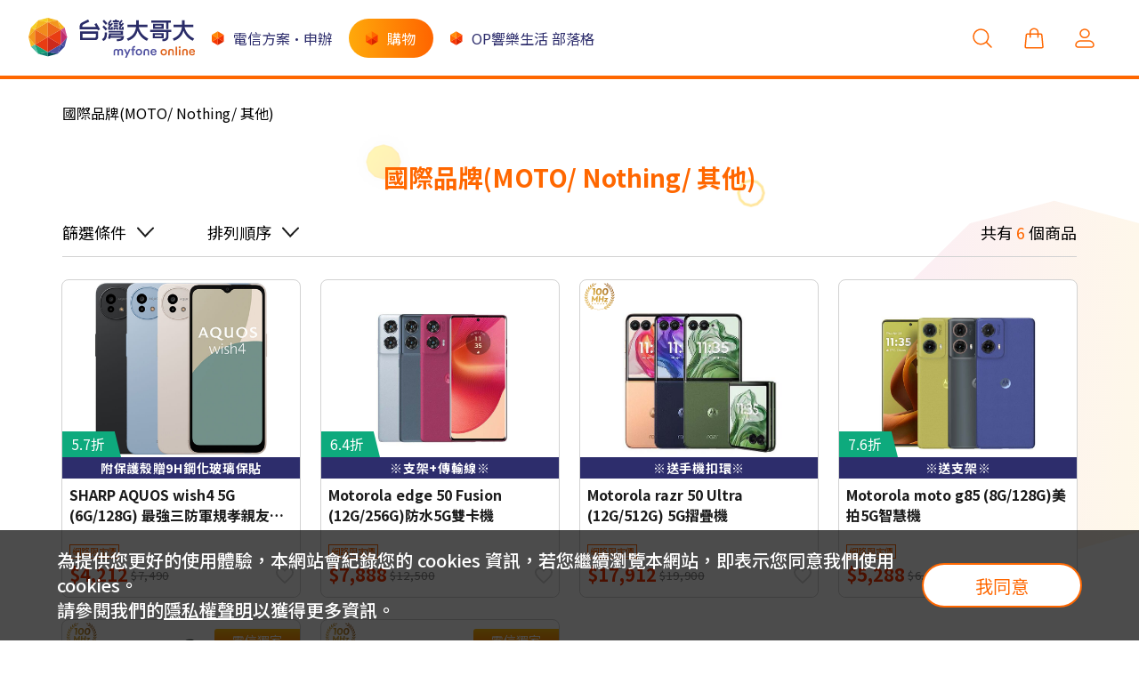

--- FILE ---
content_type: text/html; charset=UTF-8
request_url: https://www.myfone.com.tw/mfo/buy/cat/21474
body_size: 15808
content:
<!DOCTYPE html>
<html lang="zh-Hant-TW">
    <head>
        <meta charset="UTF-8">
        <meta http-equiv="X-UA-Compatible" content="IE=edge">
        <meta name="viewport" content="width=device-width,height=device-height,initial-scale=1,maximum-scale=1,maximum-scale=1,user-scalable=no,viewport-fit=cover">
        <meta http-equiv="x-dns-prefetch-control" content="on">
        <link rel="dns-prefetch" href="https://www.myfone.com.tw/mfo/" />
        <link rel="dns-prefetch" href="https://image1.myfone.com.tw" />
        <link rel="dns-prefetch" href="https://www.google-analytics.com" />
        <link rel="dns-prefetch" href="https://www.googletagmanager.com" />
        <link rel="dns-prefetch" href="https://www.googleadservices.com" />
        <link rel="dns-prefetch" href="https://www.facebook.com" />
        <title>國際品牌(MOTO/ Nothing/ 其他)-手機．平板-台灣大哥大 myfone 網路門市</title>
        
            <meta name="description" content="台灣大哥大 myfone 網路門市 提供 [國際品牌(MOTO/ Nothing/ 其他)]各式規格各種商品,另有[▼本周熱銷Top 30],[台灣大哥大電信獨家],[iPhone旗艦館],[Samsung旗艦館],[Google旗艦館]等熱門品項,台灣大哥大 myfone 網路門市,3C門號申裝第一站,優惠隨你逛">
            <meta property="og:title" content="國際品牌(MOTO/ Nothing/ 其他)-手機．平板-台灣大哥大 myfone 網路門市">
            <meta property="og:url" content="https://www.myfone.com.tw/mfo/buy/cat/21474">
            <meta property="og:image" content="">
            <meta property="og:description" content="台灣大哥大 myfone 網路門市 提供 [國際品牌(MOTO/ Nothing/ 其他)]各式規格各種商品,另有[▼本周熱銷Top 30],[台灣大哥大電信獨家],[iPhone旗艦館],[Samsung旗艦館],[Google旗艦館]等熱門品項,台灣大哥大 myfone 網路門市,3C門號申裝第一站,優惠隨你逛">
            <meta property="og:type" content="website">
            <link rel="canonical" href="https://www.myfone.com.tw/mfo/buy/cat/21474" />
            <meta name="twitter:card" content="summary">
            
            <meta name="Keywords" content="">
        

        <link rel="icon" type="image/x-icon" href="https://www.myfone.com.tw/mfo/uploads/website_8/zh-tw/favicon_8.ico">
        <link rel="shortcut icon" type="image/x-icon" href="https://www.myfone.com.tw/mfo/uploads/website_8/zh-tw/favicon_8.ico">
        <link rel="bookmark" type="image/x-icon" href="https://www.myfone.com.tw/mfo/uploads/website_8/zh-tw/favicon_8.ico">

        <script src="https://www.myfone.com.tw/mfo/vendor/jquery/jquery-3.6.3.min.js"></script>
                    <script src="https://www.myfone.com.tw/mfo/vendor/vue/vue.global.prod.js"></script>
                <script src="https://www.myfone.com.tw/mfo/vendor/swiper/swiper-bundle.min.js"></script>
        <link rel="stylesheet" href="https://www.myfone.com.tw/mfo/css/swiper-bundle.css?t=1768673379">
        <link rel="stylesheet" href="https://www.myfone.com.tw/mfo/css/reset.css?t=1768673379">
                <link rel="stylesheet" href="https://www.myfone.com.tw/mfo/css/font.css?t=1768673379">
                <link rel="stylesheet" href="https://www.myfone.com.tw/mfo/css/base.css?t=1768673379">
        

        <link rel="stylesheet" href="https://www.myfone.com.tw/mfo/css/mfoPageCommon01.css?t=1768673379">
        <link rel="stylesheet" href="https://www.myfone.com.tw/mfo/css/header/page.css?t=1768673379">
        <!-- end -->
        <link rel="stylesheet" href="https://www.myfone.com.tw/mfo/css/mfoAdditionalProductCard.css?t=1768673379">
        <link rel="stylesheet" href="https://www.myfone.com.tw/mfo/css/mfoBreadcrumb.css?t=1768673379">
        <link rel="stylesheet" href="https://www.myfone.com.tw/mfo/css/mfoButton.css?t=1768673379">
        <link rel="stylesheet" href="https://www.myfone.com.tw/mfo/css/mfoBuyCount.css?t=1768673379">
        <link rel="stylesheet" href="https://www.myfone.com.tw/mfo/css/mfoCheckbox.css?t=1768673379">
        <link rel="stylesheet" href="https://www.myfone.com.tw/mfo/css/mfoPopup.css?t=1768673379">
        <link rel="stylesheet" href="https://www.myfone.com.tw/mfo/css/mfoProductCard.css?t=1768673379">
        <link rel="stylesheet" href="https://www.myfone.com.tw/mfo/css/mfoProductInformation.css?t=1768673379">
        <link rel="stylesheet" href="https://www.myfone.com.tw/mfo/css/mfoProductSwiper.css?t=1768673379">
        <link rel="stylesheet" href="https://www.myfone.com.tw/mfo/css/mfoRadioGroup.css?t=1768673379">
        <link rel="stylesheet" href="https://www.myfone.com.tw/mfo/css/mfoShippingSelect.css?t=1768673379">
        <link rel="stylesheet" href="https://www.myfone.com.tw/mfo/css/mfoStyleSelect.css?t=1768673379">
        <link rel="stylesheet" href="https://www.myfone.com.tw/mfo/css/mfoTabs.css?t=1768673379">
        <link rel="stylesheet" href="https://www.myfone.com.tw/mfo/css/mfoTag.css?t=1768673379">
        <link rel="stylesheet" href="https://www.myfone.com.tw/mfo/css/mfoSelect.css?t=1768673379">
        <link rel="stylesheet" href="https://www.myfone.com.tw/mfo/css/mfoPagesActivity.css?t=1768673379">
        <link rel="stylesheet" href="https://www.myfone.com.tw/mfo/css/mfoActivityCard.css?t=1768673379">
        <link rel="stylesheet" href="https://www.myfone.com.tw/mfo/css/mfoCard.css?t=1768673379">
        <link rel="stylesheet" href="https://www.myfone.com.tw/mfo/css/mfoSinglePlanCard.css?t=1768673379">
        <link rel="stylesheet" href="https://www.myfone.com.tw/mfo/css/mfoSwiper.css?t=1768673379">
        <link rel="stylesheet" href="https://www.myfone.com.tw/mfo/css/mfoProductFilter.css?t=1768673379">
        <link rel="stylesheet" href="https://www.myfone.com.tw/mfo/css/mfoPagination.css?t=1768673379">
        <link rel="stylesheet" href="https://www.myfone.com.tw/mfo/css/mfoTwelveShapeBg.css?t=1768673379">
        <link rel="stylesheet" href="https://www.myfone.com.tw/mfo/css/mfoFrame.css?t=1768673379">
        <link rel="stylesheet" href="https://www.myfone.com.tw/mfo/css/mfoLoading.css?t=1768673379">
        <link rel="stylesheet" href="https://www.myfone.com.tw/mfo/css/mfoInput.css?t=1768673379">
        <link rel="stylesheet" href="https://www.myfone.com.tw/mfo/css/mfoArticleCard.css?t=1768673379">
        <link rel="stylesheet" href="https://www.myfone.com.tw/mfo/css/mfoPagesArticle.css?t=1768673379">
        <link rel="stylesheet" href="https://www.myfone.com.tw/mfo/css/mfoFeaturedCard.css?t=1768673379">
        <link rel="stylesheet" href="https://www.myfone.com.tw/mfo/css/mfoHeader.css?t=1768673379">
        <link rel="stylesheet" href="https://www.myfone.com.tw/mfo/css/mfoFooter.css?t=1768673379">
        <link rel="stylesheet" href="https://www.myfone.com.tw/mfo/css/mfoIconList.css?t=1768673379">
        <link rel="stylesheet" href="https://www.myfone.com.tw/mfo/css/mfoProductAdvertise.css?t=1768673379">
        <link rel="stylesheet" href="https://www.myfone.com.tw/mfo/css/mfoBanner.css?t=1768673379">
        <link rel="stylesheet" href="https://www.myfone.com.tw/mfo/css/mfoCardGallery.css?t=1768673379">
        <link rel="stylesheet" href="https://www.myfone.com.tw/mfo/css/mfoPageBasic.css?t=1768673379">
        


        <!-- end -->

        <script src="https://www.myfone.com.tw/mfo/js/config.js?t=1768673379"></script>
        <script src="https://www.myfone.com.tw/mfo/js/api.js?t=1768673379"></script>


        <script src="https://www.myfone.com.tw/mfo/vendor/lazyload/lazyload.js"></script>
        <script src="https://www.myfone.com.tw/mfo/vendor/lazyload/jquery.scrollstop.min.js"></script>
        <script src="https://www.myfone.com.tw/mfo/js/vue.js?t=1768673379"></script>

        <script src="https://www.myfone.com.tw/mfo/vendor/axios/axios.min.js"></script>
        <script src="https://www.myfone.com.tw/mfo/utils/httpUtil.js?t=1768673379"></script>
        <script src="https://www.myfone.com.tw/mfo/js/hooks/useToProdDetail.js?t=1768673379"></script>
        <script src="https://www.myfone.com.tw/mfo/js/hooks/useFavorite.js?t=1768673379"></script>
        <script src="https://www.myfone.com.tw/mfo/js/hooks/useRedirect.js?t=1768673379"></script>
        <script src="https://www.myfone.com.tw/mfo/js/hooks/useLoading.js?t=1768673379"></script>
        <script src="https://www.myfone.com.tw/mfo/js/hooks/useAlert.js?t=1768673379"></script>
        <script src="https://www.myfone.com.tw/mfo/js/hooks/useImage.js?t=1768673379"></script>
        <script src="https://www.myfone.com.tw/mfo/vendor/mitt/mitt.umd.js"></script>
        <script src="https://www.myfone.com.tw/mfo/utils/lodash.min.js"></script>
        <script src="https://www.myfone.com.tw/mfo/utils/cookie.js?t=1768673379"></script>
        <script src="https://www.myfone.com.tw/mfo/js/cookieDeclare.js?t=1768673379"></script>
        <script src="https://www.myfone.com.tw/mfo/js/alertOpenLoginPopup.js?t=1768673379"></script>
        <script src="https://www.myfone.com.tw/mfo/lang/zh-tw.js?t=1768673379"></script>
        <script src="https://www.myfone.com.tw/mfo/js/hooks/useNotify.js?t=1768673379"></script>
        <script src="https://www.myfone.com.tw/mfo/utils/base64.min.js"></script>
        <script> const emitter = mitt(); </script>
    </head>
    <body style="min-height:101vh;" >

        
                

                <!-- Google Tag Manager -->
        <script>(function(w,d,s,l,i){w[l]=w[l]||[];w[l].push({'gtm.start':
        new Date().getTime(),event:'gtm.js'});var f=d.getElementsByTagName(s)[0],
        j=d.createElement(s),dl=l!='dataLayer'?'&l='+l:'';j.async=true;j.src=
        'https://www.googletagmanager.com/gtm.js?id='+i+dl;f.parentNode.insertBefore(j,f);
        })(window,document,'script','dataLayer', 'GTM-MJSXDRF9');</script>
        <!-- End Google Tag Manager -->

        <!-- Google Tag Manager (noscript) -->
        <noscript><iframe src="https://www.googletagmanager.com/ns.html?id=GTM-MJSXDRF9"
        height="0" width="0" style="display:none;visibility:hidden"></iframe></noscript>
        <!-- End Google Tag Manager (noscript) -->
        
                                <header class="mfoHeader_box" id="mfoHeaderBox">
    <div class="mfoHeader">
        <!--  -->
        <div class="mfoHeader__menuIcon">
            <img src="https://www.myfone.com.tw/mfo/assets/icons/menuList.svg">
        </div>
        <!-- LOGO -->
        <div class="mfoHeader__logo">
            <a href="https://www.myfone.com.tw/mfo/">
                <img src="https://www.myfone.com.tw/mfo/assets/images/logo.svg" alt="MFO LOGO" class="">
            </a>
        </div>
                                            <!-- 選單 start -->
<ul class="mfoHeader__menu">
                                <li>
                    <p>電信方案•申辦</p>
                            <ul class="menu-horizontal menu-hover-pc">
                                                                    <li class="align-left">
                    <a class="menu-item" href="https://www.myfone.com.tw/mfo/estore" target="_self">首頁</a>
            </li>
            <li class="align-left">
        <a class="menu-item one" href="javascript:void(0);">本月精選推薦</a>
            <div class="menu-horizontal-box">
            <div class="menu-horizontal-box_2">
                <div class="menu-horizontal-box_list w5">
                    <!-- RWD TITLE -->
                    <div class="menu-horizontal-box_m_top">
                        <img src="https://www.myfone.com.tw/mfo/assets/icons/menu_back.svg" alt="" class="menu_item_close_01">
                        <h5>電信方案•申辦</h5>
                        <h4>本月精選推薦</h4>
                    </div>

                    <div class="menu-horizontal-box_list_flex">
                        <!--加上on_open 預設會展開-->
                                                    <div class="on_open">
                                                                    <a href="javascript:void(0)" class="no_hover sub_title">
                                        <span class="h4">本月精選推薦</span>
                                    </a>
                                    <i class="open_sub_cate"></i> <!-- 箭頭圖示 -->
                                                                                                <ul class="sub_menu">
                                                                                                        <li><a href="https://www.myfone.com.tw/mfo/event/nrca100mhz" target="_self">5G NRCA支援機款</a></li>
                                                                                                                                            <li><a href="https://www.myfone.com.tw/mfo/estore/singlenumber#5Gmo" target="_self">5G mo幣多回饋多</a></li>
                                                                                                                                            <li><a href="https://www.myfone.com.tw/mfo/estore/singlenumber#4G" target="_self">4G用戶專屬限時加碼</a></li>
                                                                                                                                            <li><a href="https://www.myfone.com.tw/mfo/estore/singlenumber#DPlus" target="_self">Disney+ 電信獨家</a></li>
                                                                                                                                            <li><a href="https://www.myfone.com.tw/mfo/estore/wcat/phoneproduct" target="_self">精選手機推薦</a></li>
                                                                                                                                            <li><a href="https://www.myfone.com.tw/mfo/estore/wcat/3candappliances" target="_self">精選家電推薦</a></li>
                                                                                                                                            <li><a href="https://www.myfone.com.tw/mfo/estore/wcat/4glte" target="_blank">3G網路關閉手機推薦</a></li>
                                                                                                                                            <li><a href="https://www.taiwanmobile.com/content/event/second-hand-phone/" target="_self">台灣大認證盒裝二手機</a></li>
                                                                                                    </ul>
                                                            </div>
                                            </div>
                </div>
            </div>
        </div>
    </li>
            <li class="align-left">
                    <a class="menu-item" href="https://www.myfone.com.tw/mfo/estore/singlenumber/rateplanlist/CN" target="_blank">智能續約</a>
            </li>
            <li class="align-left">
                    <a class="menu-item" href="https://www.myfone.com.tw/mfo/estore/singlenumber" target="_self">單辦門號</a>
            </li>
            <li class="align-left">
                    <a class="menu-item" href="https://www.myfone.com.tw/mfo/estore/wcat/doubleplay" target="_self">辦好速(光纖)</a>
            </li>
                                                                                            <li class="align-center clean">
            <template v-if="isMobileLayout">
            <a class="menu-item one" href="javascript:void(0);">手機．穿戴．平板</a>
        </template>
        <template v-else>
            <a class="menu-item one" href="https://www.myfone.com.tw/mfo/estore/wcat/phoneproduct" target="_self">手機．穿戴．平板</a>
        </template>
            <div class="menu-horizontal-box ">
            <div class="menu-horizontal-box_2">
                <div class="menu-horizontal-box_list w5">
                    <!-- RWD TITLE -->
                    <div class="menu-horizontal-box_m_top">
                        <img src="https://www.myfone.com.tw/mfo/assets/icons/menu_back.svg" alt="" class="menu_item_close_01">
                        <h5>電信方案•申辦</h5>
                        <h4>手機．穿戴．平板</h4>
                    </div>

                    <div class="menu-horizontal-box_list_flex">
                                                    <div class="on_open">
                                                                    <a href="https://www.myfone.com.tw/mfo/estore/wcat/phoneproduct" class="sub_title" target="_self">
                                        <span class="h4">手機</span>
                                    </a>
                                    <i class="open_sub_cate"></i> <!-- 箭頭圖示 -->
                                
                                                                <ul class="sub_menu">
                                                                                                        <li><a href="https://www.myfone.com.tw/mfo/estore/cat/34481">iPhone</a></li>
                                                                                                                                            <li><a href="https://www.myfone.com.tw/mfo/estore/cat/34482">SAMSUNG</a></li>
                                                                                                                                            <li><a href="https://www.myfone.com.tw/mfo/estore/cat/34483">GOOGLE</a></li>
                                                                                                                                            <li><a href="https://www.myfone.com.tw/mfo/estore/cat/34484">ASUS</a></li>
                                                                                                                                            <li><a href="https://www.myfone.com.tw/mfo/estore/cat/34486">小米</a></li>
                                                                                                                                            <li><a href="https://www.myfone.com.tw/mfo/estore/cat/34493">motorola</a></li>
                                                                                                                                            <li><a href="https://www.myfone.com.tw/mfo/estore/cat/34488">vivo</a></li>
                                                                                                                                            <li><a href="https://www.myfone.com.tw/mfo/estore/cat/34489">OPPO</a></li>
                                                                                                                                            <li><a href="https://www.myfone.com.tw/mfo/estore/cat/34487">SONY</a></li>
                                                                                                                                            <li><a href="https://www.myfone.com.tw/mfo/estore/cat/34490">realme</a></li>
                                                                                                                                            <li><a href="https://www.myfone.com.tw/mfo/estore/cat/34485">HTC</a></li>
                                                                                                                                            <li><a href="https://www.myfone.com.tw/mfo/estore/cat/36642">Nothing</a></li>
                                                                                                                                            <li><a href="https://www.myfone.com.tw/mfo/estore/cat/34491">更多品牌手機</a></li>
                                                                                                    </ul>
                                                            </div>
                                                    <div class="">
                                                                    <a href="https://www.taiwanmobile.com/content/event/second-hand-phone/" class="sub_title" target="_self">
                                        <span class="h4">認證盒裝二手機</span>
                                    </a>
                                    <i class="open_sub_cate"></i> <!-- 箭頭圖示 -->
                                
                                                                <ul class="sub_menu">
                                                                                                        <li><a href="https://www.myfone.com.tw/mfo/estore/cat/37773">iPhone 16 系列</a></li>
                                                                                                                                            <li><a href="https://www.myfone.com.tw/mfo/estore/cat/36808">iPhone 15 系列</a></li>
                                                                                                                                            <li><a href="https://www.myfone.com.tw/mfo/estore/cat/36640">iPhone 14 系列</a></li>
                                                                                                                                            <li><a href="https://www.myfone.com.tw/mfo/estore/cat/36647">查看所有機款</a></li>
                                                                                                    </ul>
                                                            </div>
                                                    <div class="">
                                                                    <a href="https://www.myfone.com.tw/mfo/estore/wcat/phoneproduct#Accessories" class="sub_title" target="_self">
                                        <span class="h4">穿戴裝置及平板</span>
                                    </a>
                                    <i class="open_sub_cate"></i> <!-- 箭頭圖示 -->
                                
                                                                <ul class="sub_menu">
                                                                                                        <li><a href="https://www.myfone.com.tw/mfo/estore/cat/34561">Apple Watch</a></li>
                                                                                                                                            <li><a href="https://www.myfone.com.tw/mfo/estore/cat/34557">Google Pixel Watch</a></li>
                                                                                                                                            <li><a href="https://www.myfone.com.tw/mfo/estore/cat/34684">Galaxy Watch</a></li>
                                                                                                                                            <li><a href="https://www.myfone.com.tw/mfo/estore/cat/36839" target="_self">小米 Watch</a></li>
                                                                                                                                            <li><a href="https://www.myfone.com.tw/mfo/estore/cat/34631">原廠藍牙耳機</a></li>
                                                                                                                                            <li><a href="https://www.myfone.com.tw/mfo/estore/cat/34555">iPad</a></li>
                                                                                                                                            <li><a href="https://www.myfone.com.tw/mfo/estore/cat/34556">Galaxy Tab</a></li>
                                                                                                                                            <li><a href="https://www.myfone.com.tw/mfo/estore/cat/34558">小米 Pad</a></li>
                                                                                                                                            <li><a href="https://www.myfone.com.tw/mfo/estore/cat/34630">更多品牌平板</a></li>
                                                                                                    </ul>
                                                            </div>
                                            </div>
                </div>
            </div>
        </div>
    </li>
                                                                                            <li class="align-right">
            <template v-if="isMobileLayout">
            <a class="menu-item one" href="javascript:void(0);">3C娛樂．家電</a>
        </template>
        <template v-else>
            <a class="menu-item one" href="https://www.myfone.com.tw/mfo/estore/wcat/3candappliances" target="_self">3C娛樂．家電</a>
        </template>
            <div class="menu-horizontal-box">
            <div class="menu-horizontal-box_2">
                <div class="menu-horizontal-box_list w5">
                    <!-- RWD TITLE -->
                    <div class="menu-horizontal-box_m_top">
                        <img src="https://www.myfone.com.tw/mfo/assets/icons/menu_back.svg" alt="" class="menu_item_close_01">
                        <h5>電信方案•申辦</h5>
                        <h4>3C娛樂．家電</h4>
                    </div>

                    <div class="menu-horizontal-box_list_flex">
                                                    <div class="on_open">
                                                                    <a href="https://www.myfone.com.tw/mfo/estore/wcat/3candappliances" class="sub_title" target="_self" onclick="toggleSubMenu(event)">
                                        <span class="h4">視聽娛樂</span>
                                    </a>
                                    <i class="open_sub_cate"></i> <!-- 箭頭圖示 -->
                                                                                                <ul  class="sub_menu">
                                                                                                                        <li><a href="https://www.myfone.com.tw/mfo/estore/cat/34435">液晶電視．周邊</a></li>
                                                                                                                                                                <li><a href="https://www.myfone.com.tw/mfo/estore/cat/34451">筆記型電腦．電競</a></li>
                                                                                                                                                                <li><a href="https://www.myfone.com.tw/mfo/estore/cat/34436">遊戲主機</a></li>
                                                                                                                                                                <li><a href="https://www.myfone.com.tw/mfo/estore/cat/34452">藍牙耳機．喇叭</a></li>
                                                                                                                                                                <li><a href="https://www.myfone.com.tw/mfo/estore/cat/34453">看更多</a></li>
                                                                                                            </ul>
                                                            </div>
                                                    <div class="">
                                                                    <a href="https://www.myfone.com.tw/mfo/estore/wcat/3candappliances" class="sub_title" target="_self" onclick="toggleSubMenu(event)">
                                        <span class="h4">掃除清淨除濕</span>
                                    </a>
                                    <i class="open_sub_cate"></i> <!-- 箭頭圖示 -->
                                                                                                <ul  class="sub_menu">
                                                                                                                        <li><a href="https://www.myfone.com.tw/mfo/estore/cat/34464">無線吸塵器．掃地機</a></li>
                                                                                                                                                                <li><a href="https://www.myfone.com.tw/mfo/estore/cat/34463">空氣清淨．除濕機</a></li>
                                                                                                                                                                <li><a href="https://www.myfone.com.tw/mfo/estore/cat/34462">洗烘衣機．電子衣櫥</a></li>
                                                                                                                                                                <li><a href="https://www.myfone.com.tw/mfo/estore/cat/34465">看更多</a></li>
                                                                                                            </ul>
                                                            </div>
                                                    <div class="">
                                                                    <a href="https://www.myfone.com.tw/mfo/estore/wcat/3candappliances" class="sub_title" target="_self" onclick="toggleSubMenu(event)">
                                        <span class="h4">廚房家電</span>
                                    </a>
                                    <i class="open_sub_cate"></i> <!-- 箭頭圖示 -->
                                                                                                <ul  class="sub_menu">
                                                                                                                        <li><a href="https://www.myfone.com.tw/mfo/estore/cat/34455">氣炸鍋．烤箱</a></li>
                                                                                                                                                                <li><a href="https://www.myfone.com.tw/mfo/estore/cat/34456">微波爐．水波爐</a></li>
                                                                                                                                                                <li><a href="https://www.myfone.com.tw/mfo/estore/cat/34457">電鍋．萬用鍋</a></li>
                                                                                                                                                                <li><a href="https://www.myfone.com.tw/mfo/estore/cat/37432">冰箱．冷凍櫃</a></li>
                                                                                                                                                                <li><a href="https://www.myfone.com.tw/mfo/estore/cat/34458">看更多</a></li>
                                                                                                            </ul>
                                                            </div>
                                                    <div class="">
                                                                    <a href="https://www.myfone.com.tw/mfo/estore/wcat/3candappliances" class="sub_title" target="_self" onclick="toggleSubMenu(event)">
                                        <span class="h4">生活家電</span>
                                    </a>
                                    <i class="open_sub_cate"></i> <!-- 箭頭圖示 -->
                                                                                                <ul  class="sub_menu">
                                                                                                                        <li><a href="https://www.myfone.com.tw/mfo/estore/cat/34467">冷暖循環扇．空調</a></li>
                                                                                                                                                                <li><a href="https://www.myfone.com.tw/mfo/estore/cat/34468">美髮．美容．個人清潔</a></li>
                                                                                                                                                                <li><a href="https://www.myfone.com.tw/mfo/estore/cat/34469">按摩．按摩沙發</a></li>
                                                                                                                                                                <li><a href="https://www.myfone.com.tw/mfo/estore/cat/34653">交通．運動攝影</a></li>
                                                                                                                                                                <li><a href="https://www.myfone.com.tw/mfo/estore/cat/37575">寵物智能用品</a></li>
                                                                                                                                                                <li><a href="https://www.myfone.com.tw/mfo/estore/cat/34470">看更多</a></li>
                                                                                                            </ul>
                                                            </div>
                                                    <div class="">
                                                                    <a href="https://www.myfone.com.tw/mfo/estore/wcat/3candappliances" class="sub_title" target="_self" onclick="toggleSubMenu(event)">
                                        <span class="h4">智慧家電．組合商品</span>
                                    </a>
                                    <i class="open_sub_cate"></i> <!-- 箭頭圖示 -->
                                                                                                <ul  class="sub_menu">
                                                                                                                        <li><a href="https://www.myfone.com.tw/mfo/estore/cat/34671">智慧影音娛樂</a></li>
                                                                                                                                                                <li><a href="https://www.myfone.com.tw/mfo/estore/cat/36972">智慧生活家電</a></li>
                                                                                                                                                                <li><a href="https://www.myfone.com.tw/mfo/estore/cat/36840">OP科技生活套裝</a></li>
                                                                                                                                                                <li><a href="https://www.myfone.com.tw/mfo/estore/cat/34471">OP影音劇院套裝</a></li>
                                                                                                                                                                <li><a href="https://www.myfone.com.tw/mfo/estore/cat/36644">OP遊戲玩家套裝</a></li>
                                                                                                                                                                <li><a href="https://www.myfone.com.tw/mfo/estore/cat/36645">OP智慧家庭套裝</a></li>
                                                                                                                                                                <li><a href="https://www.myfone.com.tw/mfo/estore/cat/34473">家電1+1超值組合</a></li>
                                                                                                            </ul>
                                                            </div>
                                            </div>
                </div>
            </div>
        </div>
    </li>
            <li class="align-right">
                    <a class="menu-item" href="https://www.myfone.com.tw/mfo/estore/prepaid/zh-tw/verification" target="_self">預付卡儲值</a>
            </li>
                                                        </ul>
                    </li>
                                        <li class="on_active">
                    <p>購物</p>
                            <ul class="menu-horizontal menu-hover-pc">
                                                                    <li class="align-left">
                    <a class="menu-item" href="https://www.myfone.com.tw/mfo/buy" target="_self">首頁</a>
            </li>
            <li class="align-left">
        <a class="menu-item one" href="javascript:void(0);">OUTLET福利品</a>
            <div class="menu-horizontal-box">
            <div class="menu-horizontal-box_2">
                <div class="menu-horizontal-box_list w5">
                    <!-- RWD TITLE -->
                    <div class="menu-horizontal-box_m_top">
                        <img src="https://www.myfone.com.tw/mfo/assets/icons/menu_back.svg" alt="" class="menu_item_close_01">
                        <h5>購物</h5>
                        <h4>OUTLET福利品</h4>
                    </div>

                    <div class="menu-horizontal-box_list_flex">
                        <!--加上on_open 預設會展開-->
                                                    <div class="on_open">
                                                                    <a href="https://www.myfone.com.tw/mfo/buy/wcat/outlet" class="sub_title" target="_self">
                                        <span class="h4">手機．平板福利品</span>
                                    </a>
                                    <i class="open_sub_cate"></i>
                                                                                                <ul class="sub_menu">
                                                                                                        <li><a href="https://www.myfone.com.tw/mfo/buy/cat/34845">全新出清品</a></li>
                                                                                                                                            <li><a href="https://www.myfone.com.tw/mfo/buy/cat/34846">超殺拆封新品</a></li>
                                                                                                                                            <li><a href="https://www.myfone.com.tw/mfo/buy/cat/34847">拆封福利品A級</a></li>
                                                                                                                                            <li><a href="https://www.myfone.com.tw/mfo/buy/cat/34848">拆封福利品B級</a></li>
                                                                                                                                            <li><a href="https://www.myfone.com.tw/mfo/buy/cat/34837">Apple</a></li>
                                                                                                                                            <li><a href="https://www.myfone.com.tw/mfo/buy/cat/34838">Samsung</a></li>
                                                                                                                                            <li><a href="https://www.myfone.com.tw/mfo/buy/cat/34839">OPPO</a></li>
                                                                                                                                            <li><a href="https://www.myfone.com.tw/mfo/buy/cat/34840">SONY</a></li>
                                                                                                                                            <li><a href="https://www.myfone.com.tw/mfo/buy/cat/34841">vivo</a></li>
                                                                                                                                            <li><a href="https://www.myfone.com.tw/mfo/buy/cat/34842">Google</a></li>
                                                                                                                                            <li><a href="https://www.myfone.com.tw/mfo/buy/cat/34843">其它精選品牌</a></li>
                                                                                                                                            <li><a href="https://www.myfone.com.tw/mfo/buy/cat/36738">智慧穿戴/耳機/其他3C</a></li>
                                                                                                    </ul>
                                                            </div>
                                                    <div class="">
                                                                    <a href="https://www.myfone.com.tw/mfo/buy/wcat/outlet-3c" class="sub_title" target="_self">
                                        <span class="h4">家電．資訊福利品</span>
                                    </a>
                                    <i class="open_sub_cate"></i>
                                                                                                <ul class="sub_menu">
                                                                                                        <li><a href="https://www.myfone.com.tw/mfo/buy/cat/37279">筆電/桌機/螢幕</a></li>
                                                                                                                                            <li><a href="https://www.myfone.com.tw/mfo/buy/cat/37280">家電福利品</a></li>
                                                                                                                                            <li><a href="https://www.myfone.com.tw/mfo/buy/cat/37282">智慧穿戴．耳機</a></li>
                                                                                                    </ul>
                                                            </div>
                                            </div>
                </div>
            </div>
        </div>
    </li>
            <li class="align-left">
        <a class="menu-item one" href="javascript:void(0);">手機．平板．配件</a>
            <div class="menu-horizontal-box">
            <div class="menu-horizontal-box_2">
                <div class="menu-horizontal-box_list w5">
                    <!-- RWD TITLE -->
                    <div class="menu-horizontal-box_m_top">
                        <img src="https://www.myfone.com.tw/mfo/assets/icons/menu_back.svg" alt="" class="menu_item_close_01">
                        <h5>購物</h5>
                        <h4>手機．平板．配件</h4>
                    </div>

                    <div class="menu-horizontal-box_list_flex">
                        <!--加上on_open 預設會展開-->
                                                    <div class="on_open">
                                                                    <a href="https://www.myfone.com.tw/mfo/buy/wcat/phone" class="sub_title" target="_self">
                                        <span class="h4">手機．平板</span>
                                    </a>
                                    <i class="open_sub_cate"></i>
                                                                                                <ul class="sub_menu">
                                                                                                        <li><a href="https://www.myfone.com.tw/mfo/buy/cat/37554">5G NRCA支援機款</a></li>
                                                                                                                                            <li><a href="https://www.myfone.com.tw/mfo/buy/cat/34849?filterInfo=%7B%2237681%22%3A%5B37682%2C37684%2C37683%2C37685%5D%7D&sortId=1" target="_self">iPhone</a></li>
                                                                                                                                            <li><a href="https://www.myfone.com.tw/mfo/buy/cat/34850">Samsung</a></li>
                                                                                                                                            <li><a href="https://www.myfone.com.tw/mfo/buy/cat/36050">Google</a></li>
                                                                                                                                            <li><a href="https://www.myfone.com.tw/mfo/buy/cat/36072">OPPO</a></li>
                                                                                                                                            <li><a href="https://www.myfone.com.tw/mfo/buy/cat/36106">vivo</a></li>
                                                                                                                                            <li><a href="https://www.myfone.com.tw/mfo/buy/cat/36083">小米Xiaomi</a></li>
                                                                                                                                            <li><a href="https://www.myfone.com.tw/mfo/buy/cat/36095">ASUS</a></li>
                                                                                                                                            <li><a href="https://www.myfone.com.tw/mfo/buy/cat/36119">其他品牌</a></li>
                                                                                                                                            <li><a href="https://www.myfone.com.tw/mfo/buy/cat/35257">一般型手機</a></li>
                                                                                                                                            <li><a href="https://www.myfone.com.tw/mfo/buy/cat/36811">台灣大認證盒裝二手機</a></li>
                                                                                                                                            <li><a href="https://www.myfone.com.tw/mfo/buy/cat/35360">iPad</a></li>
                                                                                                                                            <li><a href="https://www.myfone.com.tw/mfo/buy/cat/35361">Samsung Tab</a></li>
                                                                                                    </ul>
                                                            </div>
                                                    <div class="">
                                                                    <a href="https://www.myfone.com.tw/mfo/buy/wcat/phone-accessories" class="sub_title" target="_self">
                                        <span class="h4">手機．平板配件</span>
                                    </a>
                                    <i class="open_sub_cate"></i>
                                                                                                <ul class="sub_menu">
                                                                                                        <li><a href="https://www.myfone.com.tw/mfo/buy/cat/36017">充電/傳輸周邊</a></li>
                                                                                                                                            <li><a href="https://www.myfone.com.tw/mfo/buy/cat/35150">Apple周邊配件</a></li>
                                                                                                                                            <li><a href="https://www.myfone.com.tw/mfo/buy/cat/35151">iPhone周邊配件</a></li>
                                                                                                                                            <li><a href="https://www.myfone.com.tw/mfo/buy/cat/35136">Samsung周邊配件</a></li>
                                                                                                                                            <li><a href="https://www.myfone.com.tw/mfo/buy/cat/35324">Sony周邊配件</a></li>
                                                                                                                                            <li><a href="https://www.myfone.com.tw/mfo/buy/cat/35335">Google周邊配件</a></li>
                                                                                                                                            <li><a href="https://www.myfone.com.tw/mfo/buy/cat/35346">其他安卓周邊配件</a></li>
                                                                                                                                            <li><a href="https://www.myfone.com.tw/mfo/buy/cat/36213">品牌手機殼套推薦</a></li>
                                                                                                                                            <li><a href="https://www.myfone.com.tw/mfo/buy/cat/35194">iPad配件</a></li>
                                                                                                                                            <li><a href="https://www.myfone.com.tw/mfo/buy/cat/35582">精選平板配件</a></li>
                                                                                                                                            <li><a href="https://www.myfone.com.tw/mfo/buy/cat/35209">其他手機周邊</a></li>
                                                                                                    </ul>
                                                            </div>
                                                    <div class="">
                                                                    <a href="https://www.myfone.com.tw/mfo/buy/wcat/wearables" class="sub_title" target="_self">
                                        <span class="h4">穿戴裝置．耳機</span>
                                    </a>
                                    <i class="open_sub_cate"></i>
                                                                                                <ul class="sub_menu">
                                                                                                        <li><a href="https://www.myfone.com.tw/mfo/buy/cat/35311">藍牙耳機</a></li>
                                                                                                                                            <li><a href="https://www.myfone.com.tw/mfo/buy/cat/35947">耳罩｜頭戴式耳機</a></li>
                                                                                                                                            <li><a href="https://www.myfone.com.tw/mfo/buy/cat/35948">有線耳機</a></li>
                                                                                                                                            <li><a href="https://www.myfone.com.tw/mfo/buy/cat/35212">品牌耳機推薦</a></li>
                                                                                                                                            <li><a href="https://www.myfone.com.tw/mfo/buy/cat/37481">耳機功能分類</a></li>
                                                                                                                                            <li><a href="https://www.myfone.com.tw/mfo/buy/cat/35949">其他耳機推薦</a></li>
                                                                                                                                            <li><a href="https://www.myfone.com.tw/mfo/buy/cat/35366">Apple Watch及配件</a></li>
                                                                                                                                            <li><a href="https://www.myfone.com.tw/mfo/buy/cat/35414">Samsung智慧穿戴</a></li>
                                                                                                                                            <li><a href="https://www.myfone.com.tw/mfo/buy/cat/35440">Google智慧穿戴</a></li>
                                                                                                                                            <li><a href="https://www.myfone.com.tw/mfo/buy/cat/36159">智慧眼鏡</a></li>
                                                                                                                                            <li><a href="https://www.myfone.com.tw/mfo/buy/cat/36118">小米智慧穿戴</a></li>
                                                                                                                                            <li><a href="https://www.myfone.com.tw/mfo/buy/cat/37634">兒童智慧穿戴</a></li>
                                                                                                                                            <li><a href="https://www.myfone.com.tw/mfo/buy/cat/36150">精選其他智慧穿戴</a></li>
                                                                                                    </ul>
                                                            </div>
                                            </div>
                </div>
            </div>
        </div>
    </li>
            <li class="align-left">
        <a class="menu-item one" href="javascript:void(0);">電腦．電競．周邊</a>
            <div class="menu-horizontal-box">
            <div class="menu-horizontal-box_2">
                <div class="menu-horizontal-box_list w5">
                    <!-- RWD TITLE -->
                    <div class="menu-horizontal-box_m_top">
                        <img src="https://www.myfone.com.tw/mfo/assets/icons/menu_back.svg" alt="" class="menu_item_close_01">
                        <h5>購物</h5>
                        <h4>電腦．電競．周邊</h4>
                    </div>

                    <div class="menu-horizontal-box_list_flex">
                        <!--加上on_open 預設會展開-->
                                                    <div class="on_open">
                                                                    <a href="https://www.myfone.com.tw/mfo/buy/wcat/computer" class="sub_title" target="_self">
                                        <span class="h4">電腦．電競．筆電</span>
                                    </a>
                                    <i class="open_sub_cate"></i>
                                                                                                <ul class="sub_menu">
                                                                                                        <li><a href="https://www.myfone.com.tw/mfo/buy/cat/35144">本月精選活動</a></li>
                                                                                                                                            <li><a href="https://www.myfone.com.tw/mfo/buy/cat/34966">筆記型電腦</a></li>
                                                                                                                                            <li><a href="https://www.myfone.com.tw/mfo/buy/cat/34953">電腦螢幕</a></li>
                                                                                                                                            <li><a href="https://www.myfone.com.tw/mfo/buy/cat/34954">桌上型電腦</a></li>
                                                                                                                                            <li><a href="https://www.myfone.com.tw/mfo/buy/cat/34989">印表機 標籤機</a></li>
                                                                                                                                            <li><a href="https://www.myfone.com.tw/mfo/buy/cat/34999">電腦零組件</a></li>
                                                                                                                                            <li><a href="https://www.myfone.com.tw/mfo/buy/cat/36507">電競周邊/直播設備</a></li>
                                                                                                                                            <li><a href="https://www.myfone.com.tw/mfo/buy/cat/36756">電腦架/散熱架/其他</a></li>
                                                                                                                                            <li><a href="https://www.myfone.com.tw/mfo/buy/cat/36774">軟體</a></li>
                                                                                                    </ul>
                                                            </div>
                                                    <div class="">
                                                                    <a href="https://www.myfone.com.tw/mfo/buy/wcat/computer-accessories" class="sub_title" target="_self">
                                        <span class="h4">網路．周邊．儲存</span>
                                    </a>
                                    <i class="open_sub_cate"></i>
                                                                                                <ul class="sub_menu">
                                                                                                        <li><a href="https://www.myfone.com.tw/mfo/buy/cat/36252">電子書閱讀器</a></li>
                                                                                                                                            <li><a href="https://www.myfone.com.tw/mfo/buy/cat/36407">繪圖板</a></li>
                                                                                                                                            <li><a href="https://www.myfone.com.tw/mfo/buy/cat/36389">鍵盤/滑鼠/簡報器</a></li>
                                                                                                                                            <li><a href="https://www.myfone.com.tw/mfo/buy/cat/34859">喇叭</a></li>
                                                                                                                                            <li><a href="https://www.myfone.com.tw/mfo/buy/cat/36394">網路通訊產品</a></li>
                                                                                                                                            <li><a href="https://www.myfone.com.tw/mfo/buy/cat/36396">電腦週邊/線材</a></li>
                                                                                                                                            <li><a href="https://www.myfone.com.tw/mfo/buy/cat/36355">USB週邊</a></li>
                                                                                                                                            <li><a href="https://www.myfone.com.tw/mfo/buy/cat/36392">硬碟</a></li>
                                                                                                                                            <li><a href="https://www.myfone.com.tw/mfo/buy/cat/36390">記憶卡</a></li>
                                                                                                                                            <li><a href="https://www.myfone.com.tw/mfo/buy/cat/36391">隨身碟/備份豆腐頭</a></li>
                                                                                                                                            <li><a href="https://www.myfone.com.tw/mfo/buy/cat/36393">NAS網路硬碟/不斷電系統</a></li>
                                                                                                                                            <li><a href="https://www.myfone.com.tw/mfo/buy/cat/36397">電腦包</a></li>
                                                                                                    </ul>
                                                            </div>
                                            </div>
                </div>
            </div>
        </div>
    </li>
            <li class="align-left">
        <a class="menu-item one" href="javascript:void(0);">家電．視聽</a>
            <div class="menu-horizontal-box">
            <div class="menu-horizontal-box_2">
                <div class="menu-horizontal-box_list w5">
                    <!-- RWD TITLE -->
                    <div class="menu-horizontal-box_m_top">
                        <img src="https://www.myfone.com.tw/mfo/assets/icons/menu_back.svg" alt="" class="menu_item_close_01">
                        <h5>購物</h5>
                        <h4>家電．視聽</h4>
                    </div>

                    <div class="menu-horizontal-box_list_flex">
                        <!--加上on_open 預設會展開-->
                                                    <div class="on_open">
                                                                    <a href="https://www.myfone.com.tw/mfo/buy/wcat/smarthome" class="sub_title" target="_self">
                                        <span class="h4">智慧家庭</span>
                                    </a>
                                    <i class="open_sub_cate"></i>
                                                                                                <ul class="sub_menu">
                                                                                                        <li><a href="https://www.myfone.com.tw/mfo/buy/cat/36923">本月精選活動</a></li>
                                                                                                                                            <li><a href="https://www.myfone.com.tw/mfo/buy/cat/37010">OP響樂生活</a></li>
                                                                                                                                            <li><a href="https://www.myfone.com.tw/mfo/buy/cat/37016">Matter專區</a></li>
                                                                                                                                            <li><a href="https://www.myfone.com.tw/mfo/buy/cat/36904">智慧Hub/周邊</a></li>
                                                                                                                                            <li><a href="https://www.myfone.com.tw/mfo/buy/cat/36841">智慧娛樂</a></li>
                                                                                                                                            <li><a href="https://www.myfone.com.tw/mfo/buy/cat/36842">智慧生活</a></li>
                                                                                                                                            <li><a href="https://www.myfone.com.tw/mfo/buy/cat/36843">智慧清潔</a></li>
                                                                                                                                            <li><a href="https://www.myfone.com.tw/mfo/buy/cat/36844">智慧廚衛</a></li>
                                                                                                    </ul>
                                                            </div>
                                                    <div class="">
                                                                    <a href="https://www.myfone.com.tw/mfo/buy/wcat/appliance" class="sub_title" target="_self">
                                        <span class="h4">大型．季節家電</span>
                                    </a>
                                    <i class="open_sub_cate"></i>
                                                                                                <ul class="sub_menu">
                                                                                                        <li><a href="https://www.myfone.com.tw/mfo/buy/cat/34977">冷氣空調</a></li>
                                                                                                                                            <li><a href="https://www.myfone.com.tw/mfo/buy/cat/35048">電視影音</a></li>
                                                                                                                                            <li><a href="https://www.myfone.com.tw/mfo/buy/cat/35501">冰箱/冷凍櫃</a></li>
                                                                                                                                            <li><a href="https://www.myfone.com.tw/mfo/buy/cat/35472">洗衣機/乾衣機</a></li>
                                                                                                                                            <li><a href="https://www.myfone.com.tw/mfo/buy/cat/35602">風扇</a></li>
                                                                                                                                            <li><a href="https://www.myfone.com.tw/mfo/buy/cat/35631">除濕機</a></li>
                                                                                                                                            <li><a href="https://www.myfone.com.tw/mfo/buy/cat/35618">空氣清淨機</a></li>
                                                                                                                                            <li><a href="https://www.myfone.com.tw/mfo/buy/cat/35793">電暖器</a></li>
                                                                                                    </ul>
                                                            </div>
                                                    <div class="">
                                                                    <a href="https://www.myfone.com.tw/mfo/buy/wcat/home-appliance" class="sub_title" target="_self">
                                        <span class="h4">廚房．生活家電</span>
                                    </a>
                                    <i class="open_sub_cate"></i>
                                                                                                <ul class="sub_menu">
                                                                                                        <li><a href="https://www.myfone.com.tw/mfo/buy/cat/35091">廚房電器</a></li>
                                                                                                                                            <li><a href="https://www.myfone.com.tw/mfo/buy/cat/35819">清潔家電</a></li>
                                                                                                                                            <li><a href="https://www.myfone.com.tw/mfo/buy/cat/35844">美容家電</a></li>
                                                                                                                                            <li><a href="https://www.myfone.com.tw/mfo/buy/cat/35888">按摩家電</a></li>
                                                                                                                                            <li><a href="https://www.myfone.com.tw/mfo/buy/cat/36245">生活小家電</a></li>
                                                                                                                                            <li><a href="https://www.myfone.com.tw/mfo/buy/cat/36373">免治馬桶</a></li>
                                                                                                    </ul>
                                                            </div>
                                            </div>
                </div>
            </div>
        </div>
    </li>
                                                                                            <li class="align-center clean">
        <a class="menu-item one" href="javascript:void(0);">電玩．相機．車用</a>
            <div class="menu-horizontal-box ">
            <div class="menu-horizontal-box_2">
                <div class="menu-horizontal-box_list w5">
                    <!-- RWD TITLE -->
                    <div class="menu-horizontal-box_m_top">
                        <img src="https://www.myfone.com.tw/mfo/assets/icons/menu_back.svg" alt="" class="menu_item_close_01">
                        <h5>購物</h5>
                        <h4>電玩．相機．車用</h4>
                    </div>

                    <div class="menu-horizontal-box_list_flex">
                                                    <div class="on_open">
                                                                    <a href="https://www.myfone.com.tw/mfo/buy/wcat/gaming" class="sub_title" target="_self">
                                        <span class="h4">電玩</span>
                                    </a>
                                    <i class="open_sub_cate"></i> <!-- 箭頭圖示 -->
                                
                                                                <ul class="sub_menu">
                                                                                                        <li><a href="https://www.myfone.com.tw/mfo/buy/cat/37467" target="_self">OP遊戲玩家</a></li>
                                                                                                                                            <li><a href="https://www.myfone.com.tw/mfo/buy/cat/35055">PlayStation 主機</a></li>
                                                                                                                                            <li><a href="https://www.myfone.com.tw/mfo/buy/cat/35418">PlayStation 遊戲</a></li>
                                                                                                                                            <li><a href="https://www.myfone.com.tw/mfo/buy/cat/35056">Switch 主機</a></li>
                                                                                                                                            <li><a href="https://www.myfone.com.tw/mfo/buy/cat/35901">Switch 遊戲</a></li>
                                                                                                                                            <li><a href="https://www.myfone.com.tw/mfo/buy/cat/36351">綜合遊戲機</a></li>
                                                                                                                                            <li><a href="https://www.myfone.com.tw/mfo/buy/cat/35908">電玩/遊戲 週邊</a></li>
                                                                                                                                            <li><a href="https://www.myfone.com.tw/mfo/buy/cat/36237">數位娛樂服務</a></li>
                                                                                                                                            <li><a href="https://www.myfone.com.tw/mfo/buy/cat/36239">MP4/數位學習</a></li>
                                                                                                    </ul>
                                                            </div>
                                                    <div class="">
                                                                    <a href="https://www.myfone.com.tw/mfo/buy/wcat/camera" class="sub_title" target="_self">
                                        <span class="h4">相機</span>
                                    </a>
                                    <i class="open_sub_cate"></i> <!-- 箭頭圖示 -->
                                
                                                                <ul class="sub_menu">
                                                                                                        <li><a href="https://www.myfone.com.tw/mfo/buy/cat/35425">微單眼/單眼</a></li>
                                                                                                                                            <li><a href="https://www.myfone.com.tw/mfo/buy/cat/35456">數位相機/拍立得</a></li>
                                                                                                                                            <li><a href="https://www.myfone.com.tw/mfo/buy/cat/35465">相機鏡頭</a></li>
                                                                                                                                            <li><a href="https://www.myfone.com.tw/mfo/buy/cat/35671">空拍/攝影機</a></li>
                                                                                                                                            <li><a href="https://www.myfone.com.tw/mfo/buy/cat/35686">攝影配件</a></li>
                                                                                                    </ul>
                                                            </div>
                                                    <div class="">
                                                                    <a href="https://www.myfone.com.tw/mfo/buy/wcat/vehicle-accessories" class="sub_title" target="_self">
                                        <span class="h4">機車．車用3C</span>
                                    </a>
                                    <i class="open_sub_cate"></i> <!-- 箭頭圖示 -->
                                
                                                                <ul class="sub_menu">
                                                                                                        <li><a href="https://www.myfone.com.tw/mfo/buy/cat/35707">機車</a></li>
                                                                                                                                            <li><a href="https://www.myfone.com.tw/mfo/buy/cat/35722">自行車/滑板車</a></li>
                                                                                                                                            <li><a href="https://www.myfone.com.tw/mfo/buy/cat/35733">GPS/行車紀錄</a></li>
                                                                                                                                            <li><a href="https://www.myfone.com.tw/mfo/buy/cat/35734">汽/機車百貨</a></li>
                                                                                                    </ul>
                                                            </div>
                                            </div>
                </div>
            </div>
        </div>
    </li>
                                                                                            <li class="align-right">
        <a class="menu-item one" href="javascript:void(0);">優品選</a>
            <div class="menu-horizontal-box">
            <div class="menu-horizontal-box_2">
                <div class="menu-horizontal-box_list w5">
                    <!-- RWD TITLE -->
                    <div class="menu-horizontal-box_m_top">
                        <img src="https://www.myfone.com.tw/mfo/assets/icons/menu_back.svg" alt="" class="menu_item_close_01">
                        <h5>購物</h5>
                        <h4>優品選</h4>
                    </div>

                    <div class="menu-horizontal-box_list_flex">
                                                    <div class="on_open">
                                                                    <a href="https://www.myfone.com.tw/mfo/buy/wcat/select_appliance" class="sub_title" target="_self" onclick="toggleSubMenu(event)">
                                        <span class="h4">特選品類</span>
                                    </a>
                                    <i class="open_sub_cate"></i> <!-- 箭頭圖示 -->
                                                                                                <ul  class="sub_menu">
                                                                                                                        <li><a href="https://www.myfone.com.tw/mfo/buy/cat/37255">冰箱/冷凍櫃</a></li>
                                                                                                                                                                <li><a href="https://www.myfone.com.tw/mfo/buy/cat/37256">洗衣機/乾衣機</a></li>
                                                                                                                                                                <li><a href="https://www.myfone.com.tw/mfo/buy/cat/37742">廚房家電</a></li>
                                                                                                                                                                <li><a href="https://www.myfone.com.tw/mfo/buy/cat/37737">生活家電</a></li>
                                                                                                                                                                <li><a href="https://www.myfone.com.tw/mfo/buy/cat/37738">智慧家電</a></li>
                                                                                                            </ul>
                                                            </div>
                                                    <div class="">
                                                                    <a href="https://www.myfone.com.tw/mfo/buy/wcat/select_brand" class="sub_title" target="_self" onclick="toggleSubMenu(event)">
                                        <span class="h4">精選品牌</span>
                                    </a>
                                    <i class="open_sub_cate"></i> <!-- 箭頭圖示 -->
                                                                                                <ul  class="sub_menu">
                                                                                                                        <li><a href="https://www.myfone.com.tw/mfo/buy/cat/37739">特福Tefal</a></li>
                                                                                                                                                                <li><a href="https://www.myfone.com.tw/mfo/buy/cat/37740">國際Panasonic</a></li>
                                                                                                                                                                <li><a href="https://www.myfone.com.tw/mfo/buy/cat/37741">飛利浦Philips</a></li>
                                                                                                            </ul>
                                                            </div>
                                            </div>
                </div>
            </div>
        </div>
    </li>
                                                        </ul>
                    </li>
                            <li>
                        <a class="menu-item" href="https://www.myfone.com.tw/s/blog" target="_blank">
                <p>OP響樂生活 部落格</p>
            </a>
                    </li>
            </ul>
<!-- 選單 end -->
                <!-- 右側icon -->
        <ul class="mfoHeader__tool two_icon">

            <li>
                <span id="checkSpan" class="search">搜尋</span>
                <div class="menu_search_box">
                    <div class="menu_search_box_close">
                        <div class="menu_search_box_close_btn">
                            <img src="https://www.myfone.com.tw/mfo/assets/icons/close.svg">
                        </div>
                    </div>
                    <div class="menu_search_box_bottom">
                        <div class="menu_search_box_input">
                            <input id="sggword" name="sertxt" @keyup.enter="checkFormSearch" type="text" v-model="sertxt" :placeholder="hot1st">
                            <i class="search_close" :class="{ show: isShow } " @click="closeBox"></i>
                            <a  href="javascript:void(0);"  @click="checkFormSearch"><h4 id="searchBtn">搜尋</h4></a>
                        </div>
                        <div class="over-scrollbar">
                            <div class="menu_search_box_info" :class="{ hide: isShow }">
                                <h4>熱門關鍵字</h4>
                                <ul id="flex_row" class="flex_row">
                                    <li  v-for="item in hotArr">
                                        <a href="javascript:void(0);"  @click="hrfInput(item.title,item.target)">{item.title} </a>
                                    </li>
                                </ul>
                            </div>
                            <div class="menu_search_box_info" :class="{ hide: isShow }">
                                <h4>最近搜尋</h4>
                                <ul id="flex_row3">
                                    <li  v-for="item in recentArr">
                                        <a href="javascript:void(0);"  @click="hrfInput(item)">{item} </a>
                                    </li>
                                </ul>
                            </div>
                        </div>
                        <div id="suggested_words" class="menu_search_box_info menu_search_box_suggested_words" :class="{ show: isShow }">
                            <ul id="flex_row2" class="over-scrollbar">
                                <li  v-for="item in suggestArr">
                                    <a href="javascript:void(0);"  @click="hrfInput(item.keyword)">{item.keyword} </a>
                                </li>
                            </ul>
                        </div> 
                    </div>

                </div>
                <div class="menu_search_close_bg"></div>
            </li>
            <li class="menu_cart_icon" onclick="window.open('https://www.myfone.com.tw/cart/cartlist','_self')">
                <span class="bag">購物車</span>
                <template v-if="shoppingCartTotal > 0">
                    <div class="cart_num" v-text="shoppingCartTotal"></div>
                </template>
            </li>
            <li>
                                <span class="user  ">會員</span>
                <div class="menu_member_box member">
                    <div class="menu_member_box_close">
                        <div class="menu_member_box_close_btn">
                            <img src="https://www.myfone.com.tw/mfo/assets/icons/close.svg">
                        </div>
                    </div>
                    <div class="menu_member_box_bottom">
                        <div class="menu_member_box_info">
                            <ul class="">
                                                                    <li class="bor_bottom">
                                        <a href="https://www.myfone.com.tw/mfo/login" class="limit">登入/註冊</a>
                                    </li>
                                                                <li>
                                    <a href="https://www.taiwanmobile.com/cs/queryContract.htm" target="_blank">我的合約<img src="https://www.myfone.com.tw/mfo/assets/icons/menu_blank_icon.svg" alt="我的合約"></a>
                                </li>
                                <li class="bor_bottom">
                                    <a href="https://ebill.taiwanmobile.com/ebill/CBG/Pro011.aspx" target="_blank" class="bor_bottom">本期帳單<img src="https://www.myfone.com.tw/mfo/assets/icons/menu_blank_icon.svg" alt="本期帳單"></a>
                                </li>
                                <li>
                                    <a href="https://www.myfone.com.tw/mfo/member/account" class="bor_bottom">會員專區</a>
                                </li>
                                <li>
                                    <a href="https://www.myfone.com.tw/emyfone/action/order.do?method=showOrderQuery&fromSessionCheck=true" target="_blank">電信訂單查詢<img src="https://www.myfone.com.tw/mfo/assets/icons/menu_blank_icon.svg" alt="電信訂單查詢"></a>
                                </li>
                                <li>
                                    <a href="https://www.myfone.com.tw/s/orderquery" target="_blank">購物訂單查詢<img src="https://www.myfone.com.tw/mfo/assets/icons/menu_blank_icon.svg" alt="購物訂單查詢"></a>
                                </li>
                            </ul>
                        </div>
                    </div>

                </div>
                <div class="menu_member_close_bg member"></div>
            </li>
        </ul>
    </div>
</header>

<script>
    let furl = 'https://www.myfone.com.tw/mfo'
    const activeMenu = "buy";
    const deviceType = "web";
</script>
<script src="https://www.myfone.com.tw/mfo/js/menu/menu.js?t=1768673379"></script>



        
        

<style>
[v-cloak]{
    display:none;
}
</style>

<div class="mfo_deco111 mfo_mtop">
    <div class="twelve_shape_bg hide_twelve_shape_bg">
                                            <!-- item504 -->
<div class="mfo-swiper-wrapper">
	<div class="swiper-container swiper-initialized swiper-horizontal swiper-backface-hidden">
		<div class="swiper-wrapper">
					</div>
		<div class="swiper-pagination"></div>
	</div>
</div>                <div class="component-wapper-div add-breadcrumb-margin"><!--全部彈性元件的最外面begin-->
                                            
                                                            <div class="component-box">
                            <div class="max-wid-div">
                            <!-- breadcrumb start -->
	    <div class="mfo_breadcrumb breadcrumb_href">
                                    國際品牌(MOTO/ Nothing/ 其他)                                    	</div>
<!-- breadcrumb end -->
                            </div>
                        </div>
                                    
                                                            
                
                                    <script>
                        let hotSellProducts = '[{"prodNo":"P0000203656585","prodUid":3656585,"traceStatus":false},{"prodNo":"P0000203662182","prodUid":3662182,"traceStatus":false},{"prodNo":"P0000203665659","prodUid":3665659,"traceStatus":false},{"prodNo":"P0000203684727","prodUid":3684727,"traceStatus":false},{"prodNo":"P0000203702367","prodUid":3702367,"traceStatus":false},{"prodNo":"P0000203702366","prodUid":3702366,"traceStatus":false}]';
                    </script>
                    <div class="component-box"  id="buyCatPage" v-cloak ><!--每一個元件的最外面--->
                        <div class="max-wid-div"><!-設定元件最大寬度-->
                            <div class="pageHeading">
    <h1>國際品牌(MOTO/ Nothing/ 其他)</h1>
</div>

<div class="mfo_product_filter">
    <div class="filter_wrapper">
            <div @click.stop class="filter_item">
            <div class="item_button" @click="toggleFilterMenu">
                <span :class="{ menuOpen: showFilterMenu }">篩選條件</span>
                <span class="arrow" :class="{ menuOpen: showFilterMenu }"></span>
            </div>
            <div v-if="showFilterMenu" class="filter_menu" style="display:block">
                <form id="form1" action="https://www.myfone.com.tw/mfo/buy/cat/21474" method="get" @submit="checkForm">
                    <div class="mobile_heading">
                        <p>篩選條件</p>
                        <p class="close" @click="toggleFilterMenu"></p>
                    </div>
                    <div class="optionsBlock_outer">
                                                                                                                                    <section class="optionsBlock">
                                <div>
                                    <p>Nothing Phone</p>
                                </div>
                                <div>
                                                                    <fieldset class="mfo_checkbox_fieldset" v-bind="$attrs">
                                        <label class="mfo_checkbox_wrapper">
                                            <input type="checkbox" value="34554.37019" v-model="selectedValues"/>
                                            <span class="checkmark"></span>
                                            <span>CMF1</span>
                                        </label>
                                    </fieldset>
                                                                    </div>
                            </section>
                                                                                                            <section class="optionsBlock">
                                <div>
                                    <p>SHARP</p>
                                </div>
                                <div>
                                                                    <fieldset class="mfo_checkbox_fieldset" v-bind="$attrs">
                                        <label class="mfo_checkbox_wrapper">
                                            <input type="checkbox" value="36955.37292" v-model="selectedValues"/>
                                            <span class="checkmark"></span>
                                            <span>Sense 9</span>
                                        </label>
                                    </fieldset>
                                                                        <fieldset class="mfo_checkbox_fieldset" v-bind="$attrs">
                                        <label class="mfo_checkbox_wrapper">
                                            <input type="checkbox" value="36955.37338" v-model="selectedValues"/>
                                            <span class="checkmark"></span>
                                            <span>R9</span>
                                        </label>
                                    </fieldset>
                                                                    </div>
                            </section>
                                                                                                                                                                                </div>
                    <input type="hidden" name="filterInfo" :value="generateFilterInfoValue">
                    <input type="hidden" name="sortId" value="1">
                    <section class="mobile_buttons">
                        <div>
                            <p @click="resetFilterOptions">重置篩選</p>
                        </div>
                        <button type="submit" class="mfo_button plan">查看結果</button>
                    </section>
                </form>
            </div>
        </div>
            <div @click.stop class="filter_item">
            <div class="item_button" @click="toggleSortMenu">
                <span :class="{ menuOpen: showSortMenu }">{ sortTxt }</span>
                <span class="arrow" :class="{ menuOpen: showSortMenu }"></span>
            </div>
            <div v-if="showSortMenu" class="sort_menu" style="display:block">
                <div class="mobile_heading">
                    <p>排列順序</p>
                    <p class="close" @click="toggleSortMenu"></p>
                </div>
                <fieldset id="sort" class="mfo_radio_group">
                    <form id="form2" action="https://www.myfone.com.tw/mfo/buy/cat/21474" method="get" >
                        <input type="hidden" name="filterInfo" :value="generateFilterInfoValue">
                        <label class="radio_item_wrapper" for="sort1" @click="checkForm2">
                            <input id="sort1" name="sortId" type="radio" value="1" checked='checked'>
                            <span class="checkmark"></span>
                            <span class="content">熱銷推薦</span>
                        </label>
                        <label class="radio_item_wrapper" for="sort2" @click="checkForm2">
                            <input id="sort2" name="sortId" type="radio" value="2" >
                            <span class="checkmark"></span>
                            <span class="content">最新上架</span>
                        </label>
                        <label class="radio_item_wrapper" for="sort3" @click="checkForm2">
                            <input id="sort3" name="sortId" type="radio" value="3" >
                            <span class="checkmark"></span>
                            <span class="content">價格低到高</span>
                        </label>
                        <label class="radio_item_wrapper" for="sort4" @click="checkForm2">
                            <input id="sort4" name="sortId" type="radio" value="4" >
                            <span class="checkmark"></span>
                            <span class="content">價格高到低</span>
                        </label>
                    </form>
                </fieldset>
            </div>
        </div>
    </div>
    <div class="total_count_wrapper filter_item">
        <p>共有 <span class="count">
        6        </span> 個商品 </p>
    </div>
</div>

<div class="product_list_wrapper product_card_list_wrapper">
                <a href="https://www.myfone.com.tw/mfo/buy/prod/P0000203656585?prodSortUid=21474" 
   target="">
<div class="product_grid_container">
    <div class="mfo_card mfo_card_product" 
        title='SHARP AQUOS wish4 5G (6G/128G) 最強三防軍規孝親友善手機(附保護殼贈9H鋼化玻璃保貼）'
         style="width:100%"  >
        <div class="imgWrapper">
    
    
        <div v-if ="'0' == '1'" class="disabled_cover">
        <img class="lazyload" src="https://www.myfone.com.tw/mfo/assets/material/card_restocking.svg"  alt='SHARP AQUOS wish4 5G (6G/128G) 最強三防軍規孝親友善手機(附保護殼贈9H鋼化玻璃保貼）'/>
    </div>
                    <img class="lazyload" src="https://www.myfone.com.tw/website_twmf/uploads_product/website_1245/036/533/ECP0124503653359_4_20341254.jpg" alt='SHARP AQUOS wish4 5G (6G/128G) 最強三防軍規孝親友善手機(附保護殼贈9H鋼化玻璃保貼）'/>
            
            <div class="tag_discount"><b>5.7折</b></div>
        
    
    
</div>
<div class="tag">
    <p>附保護殼贈9H鋼化玻璃保貼</p>
</div>
<div class="mfo_card_content">
    <div class="product_info">
        <!-- <h3></h3> -->
        <h2>SHARP AQUOS wish4 5G (6G/128G) 最強三防軍規孝親友善手機(附保護殼贈9H鋼化玻璃保貼）</h2>
    </div>
    <div class="sale_group">
                <div class="sale-item pink">
            <p>&nbsp;</p>
        </div>
            </div>
    <div class="internet_discount_price"><span>網路限定價</span></div>
    <div class="price_info">
        <strong>$4,212 <s>$7,490</s></strong>
    </div>
</div>
<div v-if="hotSellProduct[0].traceStatus" class="heart checked" @click.stop.prevent="favoriteClick('P0000203656585', '3656585', '', '0')"></div>
<div v-else class="heart" @click.stop.prevent="favoriteClick('P0000203656585', '3656585', '', '0')"></div>    </div>
</div>
</a>            <a href="https://www.myfone.com.tw/mfo/buy/prod/P0000203662182?prodSortUid=21474" 
   target="">
<div class="product_grid_container">
    <div class="mfo_card mfo_card_product" 
        title='Motorola edge 50 Fusion (12G/256G)防水5G雙卡機'
         style="width:100%"  >
        <div class="imgWrapper">
    
    
        <div v-if ="'0' == '1'" class="disabled_cover">
        <img class="lazyload" src="https://www.myfone.com.tw/mfo/assets/material/card_restocking.svg"  alt='Motorola edge 50 Fusion (12G/256G)防水5G雙卡機'/>
    </div>
                    <img class="lazyload" src="https://www.myfone.com.tw/website_twmf/uploads_product/website_1595/036/621/ECP0159503662160_4_20403393.jpg" alt='Motorola edge 50 Fusion (12G/256G)防水5G雙卡機'/>
            
            <div class="tag_discount"><b>6.4折</b></div>
        
    
    
</div>
<div class="tag">
    <p>※支架+傳輸線※</p>
</div>
<div class="mfo_card_content">
    <div class="product_info">
        <!-- <h3></h3> -->
        <h2>Motorola edge 50 Fusion (12G/256G)防水5G雙卡機</h2>
    </div>
    <div class="sale_group">
                <div class="sale-item pink">
            <p>&nbsp;</p>
        </div>
            </div>
    <div class="internet_discount_price"><span>網路限定價</span></div>
    <div class="price_info">
        <strong>$7,888 <s>$12,500</s></strong>
    </div>
</div>
<div v-if="hotSellProduct[1].traceStatus" class="heart checked" @click.stop.prevent="favoriteClick('P0000203662182', '3662182', '', '1')"></div>
<div v-else class="heart" @click.stop.prevent="favoriteClick('P0000203662182', '3662182', '', '1')"></div>    </div>
</div>
</a>            <a href="https://www.myfone.com.tw/mfo/buy/prod/P0000203665659?prodSortUid=21474" 
   target="">
<div class="product_grid_container">
    <div class="mfo_card mfo_card_product" 
        title='Motorola razr 50 Ultra (12G/512G) 5G摺疊機'
         style="width:100%"  >
        <div class="imgWrapper">
            <div class="nrca"></div>
    
    
        <div v-if ="'0' == '1'" class="disabled_cover">
        <img class="lazyload" src="https://www.myfone.com.tw/mfo/assets/material/card_restocking.svg"  alt='Motorola razr 50 Ultra (12G/512G) 5G摺疊機'/>
    </div>
                    <img class="lazyload" src="https://www.myfone.com.tw/website_twmf/uploads_product/website_1595/036/542/ECP0159503654221_4_20347723.jpg" alt='Motorola razr 50 Ultra (12G/512G) 5G摺疊機'/>
            
        
    
    
</div>
<div class="tag">
    <p>※送手機扣環※</p>
</div>
<div class="mfo_card_content">
    <div class="product_info">
        <!-- <h3></h3> -->
        <h2>Motorola razr 50 Ultra (12G/512G) 5G摺疊機</h2>
    </div>
    <div class="sale_group">
                <div class="sale-item pink">
            <p>&nbsp;</p>
        </div>
            </div>
    <div class="internet_discount_price"><span>網路限定價</span></div>
    <div class="price_info">
        <strong>$17,912 <s>$19,900</s></strong>
    </div>
</div>
<div v-if="hotSellProduct[2].traceStatus" class="heart checked" @click.stop.prevent="favoriteClick('P0000203665659', '3665659', '', '2')"></div>
<div v-else class="heart" @click.stop.prevent="favoriteClick('P0000203665659', '3665659', '', '2')"></div>    </div>
</div>
</a>            <a href="https://www.myfone.com.tw/mfo/buy/prod/P0000203684727?prodSortUid=21474" 
   target="">
<div class="product_grid_container">
    <div class="mfo_card mfo_card_product" 
        title='Motorola moto g85 (8G/128G)美拍5G智慧機'
         style="width:100%"  >
        <div class="imgWrapper">
    
    
        <div v-if ="'0' == '1'" class="disabled_cover">
        <img class="lazyload" src="https://www.myfone.com.tw/mfo/assets/material/card_restocking.svg"  alt='Motorola moto g85 (8G/128G)美拍5G智慧機'/>
    </div>
                    <img class="lazyload" src="https://www.myfone.com.tw/website_twmf/uploads_product/website_1595/036/846/ECP0159503684685_4_20555793.jpg" alt='Motorola moto g85 (8G/128G)美拍5G智慧機'/>
            
            <div class="tag_discount"><b>7.6折</b></div>
        
    
    
</div>
<div class="tag">
    <p>※送支架※</p>
</div>
<div class="mfo_card_content">
    <div class="product_info">
        <!-- <h3></h3> -->
        <h2>Motorola moto g85 (8G/128G)美拍5G智慧機</h2>
    </div>
    <div class="sale_group">
                <div class="sale-item pink">
            <p>&nbsp;</p>
        </div>
            </div>
    <div class="internet_discount_price"><span>網路限定價</span></div>
    <div class="price_info">
        <strong>$5,288 <s>$6,990</s></strong>
    </div>
</div>
<div v-if="hotSellProduct[3].traceStatus" class="heart checked" @click.stop.prevent="favoriteClick('P0000203684727', '3684727', '', '3')"></div>
<div v-else class="heart" @click.stop.prevent="favoriteClick('P0000203684727', '3684727', '', '3')"></div>    </div>
</div>
</a>            <a href="https://www.myfone.com.tw/mfo/buy/prod/P0000203702367?prodSortUid=21474" 
   target="">
<div class="product_grid_container">
    <div class="mfo_card mfo_card_product" 
        title='moto razr 60 Ultra_16G/512G-(綠)(5G)'
         style="width:100%"  >
        <div class="imgWrapper">
            <div class="nrca"></div>
    
    
        <div v-if ="'0' == '1'" class="disabled_cover">
        <img class="lazyload" src="https://www.myfone.com.tw/mfo/assets/material/card_restocking.svg"  alt='moto razr 60 Ultra_16G/512G-(綠)(5G)'/>
    </div>
                    <img class="lazyload" src="https://www.myfone.com.tw/website_twmf/uploads_product/website_5/037/019/ECP0000503701900_4_20674974.jpg" alt='moto razr 60 Ultra_16G/512G-(綠)(5G)'/>
            
            <div class="tag_discount"><b>8.3折</b></div>
        
        <div v-if=" '電信獨家' != '' " class="tag_web_store_orange"><b>電信獨家</b></div>
    
    
</div>
<div class="tag">
    <p>摺疊相機旗艦</p>
</div>
<div class="mfo_card_content">
    <div class="product_info">
        <!-- <h3></h3> -->
        <h2>moto razr 60 Ultra_16G/512G-(綠)(5G)</h2>
    </div>
    <div class="sale_group">
                <div class="sale-item pink">
            <p>&nbsp;</p>
        </div>
            </div>
    <div class="internet_discount_price"><span>網路限定價</span></div>
    <div class="price_info">
        <strong>$32,990 <s>$39,990</s></strong>
    </div>
</div>
<div v-if="hotSellProduct[4].traceStatus" class="heart checked" @click.stop.prevent="favoriteClick('P0000203702367', '3702367', '', '4')"></div>
<div v-else class="heart" @click.stop.prevent="favoriteClick('P0000203702367', '3702367', '', '4')"></div>    </div>
</div>
</a>            <a href="https://www.myfone.com.tw/mfo/buy/prod/P0000203702366?prodSortUid=21474" 
   target="">
<div class="product_grid_container">
    <div class="mfo_card mfo_card_product" 
        title='moto razr 60 Ultra_16G/512G-(棕)(5G)'
         style="width:100%"  >
        <div class="imgWrapper">
            <div class="nrca"></div>
    
    
        <div v-if ="'0' == '1'" class="disabled_cover">
        <img class="lazyload" src="https://www.myfone.com.tw/mfo/assets/material/card_restocking.svg"  alt='moto razr 60 Ultra_16G/512G-(棕)(5G)'/>
    </div>
                    <img class="lazyload" src="https://www.myfone.com.tw/website_twmf/uploads_product/website_5/037/018/ECP0000503701899_4_20675021.jpg" alt='moto razr 60 Ultra_16G/512G-(棕)(5G)'/>
            
            <div class="tag_discount"><b>8.3折</b></div>
        
        <div v-if=" '電信獨家' != '' " class="tag_web_store_orange"><b>電信獨家</b></div>
    
    
</div>
<div class="tag">
    <p>摺疊相機旗艦</p>
</div>
<div class="mfo_card_content">
    <div class="product_info">
        <!-- <h3></h3> -->
        <h2>moto razr 60 Ultra_16G/512G-(棕)(5G)</h2>
    </div>
    <div class="sale_group">
                <div class="sale-item pink">
            <p>&nbsp;</p>
        </div>
            </div>
    <div class="internet_discount_price"><span>網路限定價</span></div>
    <div class="price_info">
        <strong>$32,990 <s>$39,990</s></strong>
    </div>
</div>
<div v-if="hotSellProduct[5].traceStatus" class="heart checked" @click.stop.prevent="favoriteClick('P0000203702366', '3702366', '', '5')"></div>
<div v-else class="heart" @click.stop.prevent="favoriteClick('P0000203702366', '3702366', '', '5')"></div>    </div>
</div>
</a>        </div>

<div class="mfo_pagination">
        <div class="disabled page_btn"><div class="pre arrow"></div></div>
                            <a href="https://www.myfone.com.tw/mfo/buy/cat/21474?pageNum=1">
                            <div class="page_btn active">
                    <span>1</span>
                </div>
                        </a>
                    <div class="disabled page_btn"><div class="next arrow"></div></div>
    </div>                        </div>
                    </div>
                                                        </div>
    </div>
</div>
    <script src="https://www.myfone.com.tw/mfo/js/script.js?t=1768673379"></script>
    <script src="https://www.myfone.com.tw/mfo/js/cat/buyCat.js?t=1768673379"></script>




                    <script type="application/ld+json">{"@context":"http:\/\/schema.org","@type":"BreadcrumbList","itemListElement":[{"@type":"ListItem","position":1,"name":"\u570b\u969b\u54c1\u724c(MOTO\/ Nothing\/ \u5176\u4ed6)","item":""}]}</script>                
        <div style="display:none;" class="cookie-div" id="cookieBox">
    <div class="outer-div">
        <div class="two-cols">
            <div class="col01">
                <p>為提供您更好的使用體驗，本網站會紀錄您的 cookies 資訊，若您繼續瀏覽本網站，即表示您同意我們使用 cookies。</p>
                <p>請參閱我們的<a href="https://www.taiwanmobile.com/footer/static-privacy.html">隱私權聲明</a>以獲得更多資訊。</p>
            </div>
            <div class="col02">
                <button class="btn_orange" id="iagreeBtn">我同意</button>
            </div>
        </div>
    </div>
</div>
        <div class="popupPage disabled " id="alertMergSystemePopup"><!-- disabled -->
    <div class="popupPage__block popupPage__block_small">
        <div class="popupPage__block--close" onclick="closePopupId('#alertMergSystemePopup');showKeepFavoriteProdPopup()"></div>
        <div class="popupPage__block--title disabled_bottom_line">
            <h3>提醒您</h3>
        </div>
        <div class="popupPage__block--body">
            <div class="seven_day_try_wrapper">
                <p>myfone網路門市即將進行台灣大會員登入系統整併，因您是以Facebook、Apple、Google 帳號登入，有可能會遇到部分資料遺失的狀況。
                    <br />
                    <span class="orange">建議您可以：</span><br />
                    1.先將此會員帳號中的折價券、電子禮券、贈品電子禮券使用完畢。<br />
                    2.如有需要，可將舊訂單截圖存檔。<br />
                    <span class="orange">完成後，請註冊新的台灣大會員帳號，即可登入台灣大所有服務！</span>
                </p>
            </div>
            <div class="popupPage__footer"><button class="mfo_button popup"  onclick="closePopupId('#alertMergSystemePopup');showKeepFavoriteProdPopup()">了解</button></div>
        </div>
    </div>
</div>
                                            <footer class="mfoFooter mfoFooterBlack">
        <div class="mfoFooter__content">
        <div class="two_cols">
            <div class="col01">
                <div class="sub-col01">
                    <div class="footer_logo">
                        <a href="https://www.taiwanmobile.com/index.html" target="_blank"><img src="https://www.myfone.com.tw/mfo/assets/icons/footer_logo_white.svg"></a>
                    </div>
                    <div class="footer_society">
                        <div class="society_list">
                            <a href="https://www.youtube.com/@myfoneonline" target="_blank">
                            <img src="https://www.myfone.com.tw/mfo/assets/icons/icon_youtube_white.svg">
                                <img src="https://www.myfone.com.tw/mfo/assets/icons/icon_youtube_white_hover.svg">
                            </a>
                            <a href="https://www.instagram.com/myfoneonline/" target="_blank">
                                <img src="https://www.myfone.com.tw/mfo/assets/icons/icon_instagram_white.svg">
                                <img src="https://www.myfone.com.tw/mfo/assets/icons/icon_instagram_white_hover.svg">
                            </a>
                            <a href="https://www.facebook.com/myfoneonline/" target="_blank">
                                <img src="https://www.myfone.com.tw/mfo/assets/icons/icon_facebook_white.svg">
                                <img src="https://www.myfone.com.tw/mfo/assets/icons/icon_facebook_white_hover.svg">
                            </a>
                        </div>
                    </div>
                </div>
                <div class="sub-col02">
                    <div class="footer_info">
                        <p>
                            <b>電信專案服務專線 24小時</b><br/>
                            用戶手機直撥188(免費)<br/>
                            0809-000-852(免費)<br/><br/>
                            <b>線上購物服務專線 09:00~18:00</b><br/>
                            網內手機直撥188(撥通請按5)<br/>
                            網外請撥0809-000-852(撥通請按5)
                        </p>
                    </div>
                </div>
            </div>
                        <div class="col02">
                <div class="links_list_div">
                    <div class="links-cols">
                                            <div class="col">
                            <div class="sub-title">客戶服務<i></i></div>
                                                        <div class="sub-links">
                                                                                                <a href="https://www.myfone.com.tw/s/4Rj1y1" target="">
                                        常見問題                                    </a>
                                                                                                                                <a href="mailto:myfoneservice@taiwanmobile.com?subject=大宗採購申請&body=myfone網路門市提供【大量採購】的便捷的方式，透過多元豐富的商品訊息，提供更優惠的價格及專業的購物規劃，並直接配送至指定的地點。%0d%0a請您留下以下訂購訊息：%0d%0a%0d%0a1.商品名稱(品號)：%0d%0a2.預計購買數量：%0d%0a3.預計到貨日期：%0d%0a4.預計配送地點：%0d%0a5.聯絡人姓名：%0d%0a6.聯絡人手機：%0d%0a%0d%0a%0d%0a" target="_blank">
                                        大宗採購方案                                    </a>
                                                                                                                                <a href="https://member.taiwanmobile.com/MemberCenter/epaperOutsider/begin.do?utm_source=myfone&utm_medium=footer&utm_campaign=nonemembernewsletter&_ga=2.57188394.1627333370.1700444113-1225435130.1700101248&_gac=1.12362054.1700639313.CjwKCAiAx_GqBhBQEiwAlDNAZku8KQ" target="_blank">
                                        訂閱電子報                                    </a>
                                                                                                                                <a href="https://member.taiwanmobile.com/MemberCenter/epaperOutsider/beginUnsubscribe.do?utm_source=myfone&utm_medium=footer&utm_campaign=cancelnewsletter&_ga=2.42061093.1627333370.1700444113-1225435130.1700101248&_gac=1.220308970.1700639313.CjwKCAiAx_GqBhBQEiwAlD" target="_blank">
                                        取消訂閱電子報                                    </a>
                                                                                                                                <a href="https://www.myfone.com.tw/buy/main.php?action=faq&type=emoney#faq" target="_blank">
                                        購物折價券使用辦法                                    </a>
                                                                                        </div>
                                                    </div>
                                            <div class="col">
                            <div class="sub-title">會員權益<i></i></div>
                                                        <div class="sub-links">
                                                                                                <a href="https://member.taiwanmobile.com/MemberCenter/resources/jsp/service.jsp?_ga=2.182925422.997259706.1700461395-876153034.1698981635&_gl=1*cb577o*_ga*ODc2MTUzMDM0LjE2OTg5ODE2MzU.*_ga_FC5JMHZX2Y*MTcwMDc5Mzc2Mi4xNjIuMS4xNzAwNzk0MDY5LjYwLjAuMA" target="_blank">
                                        會員隱私與權益                                    </a>
                                                                                                                                <a href="https://www.myfone.com.tw/mfo/event/knowledge" target="">
                                        購物條款                                    </a>
                                                                                                                                <a href="https://www.myfone.com.tw/buy/index.php?action=announce" target="_blank">
                                        中獎公告                                    </a>
                                                                                                                                <a href="https://www.myfone.com.tw/mfo/event/safety" target="">
                                        網路安全標章                                    </a>
                                                                                                                                <a href="https://www.myfone.com.tw/mfo/event/safety" target="">
                                        反詐騙小叮嚀                                    </a>
                                                                                        </div>
                                                    </div>
                                            <div class="col">
                            <div class="sub-title">關於我們<i></i></div>
                                                        <div class="sub-links">
                                                                                                <a href="https://www.myfone.com.tw/mfo/buy/wcat/brand-story" target="_blank">
                                        品牌介紹                                    </a>
                                                                                                                                <a href="https://www.myfone.com.tw/mfo/sitemap" target="_blank">
                                        網站地圖                                    </a>
                                                                                                                                <a href="https://www.taiwanmobile.com/cs/contactUs/enterPage.htm" target="">
                                        聯絡我們                                    </a>
                                                                                                                                <a href="mailto:ErinSCLu@taiwanmobile.com" target="_blank">
                                        合作提案                                    </a>
                                                                                        </div>
                                                    </div>
                                            <div class="col">
                            <div class="sub-title">台灣大集團<i></i></div>
                                                        <div class="sub-links">
                                                                                                <a href="https://www.myfone.com.tw/s/MCcG0WT" target="_blank">
                                        台灣大企業服務                                    </a>
                                                                                                                                <a href="https://www.taiwanmobile.com/mobile/storelbs/lbs.html?_ga=2.19579192.1627333370.1700444113-1225435130.1700101248&_gac=1.54296922.1700639313.CjwKCAiAx_GqBhBQEiwAlDNAZku8KQ6e4QZ96RI0izAe0e4P97CCjDudSQrjoSPjeY935nQfZekrFxoCh-YQAvD_BwE&_gl=1*wruy45*_ga*MTIyNT" target="_blank">
                                        台灣大實體門市                                    </a>
                                                                                        </div>
                                                    </div>
                                        </div>
                </div>
            </div>
                    </div>
    </div>
                <div class="mfoFooter__copyright"><p>台灣大哥大股份有限公司(統編97176270) 版權所有</p></div>    </footer>
                <a href="javascript:void(0);" style="display:none;" class="go_top"><img src="https://www.myfone.com.tw/mfo/assets/icons/gotop.png"></a>
        <!--回到頂端，請放在footer下方-->
    </body>
</html>


--- FILE ---
content_type: text/html; charset=UTF-8
request_url: https://www.myfone.com.tw/mfo/api/getHotKey
body_size: 455
content:
{"code":"0000","message":"success","data":[{"whcUid":null,"webUid":null,"contentType":null,"sortNo":null,"title":"認證盒裝二手機","url":null,"target":"","image":null,"autoDate":null,"sdate":null,"edate":null,"sortType":null,"dailySdate":null,"dailyEdate":null,"pageAction":null,"prodSortUid":null,"prodNo":null,"materialType":null,"presentTime":null,"article":null},{"whcUid":null,"webUid":null,"contentType":null,"sortNo":null,"title":"iPhone 17 Pro 256","url":null,"target":"","image":null,"autoDate":null,"sdate":null,"edate":null,"sortType":null,"dailySdate":null,"dailyEdate":null,"pageAction":null,"prodSortUid":null,"prodNo":null,"materialType":null,"presentTime":null,"article":null},{"whcUid":null,"webUid":null,"contentType":null,"sortNo":null,"title":"iPad Pro","url":null,"target":"","image":null,"autoDate":null,"sdate":null,"edate":null,"sortType":null,"dailySdate":null,"dailyEdate":null,"pageAction":null,"prodSortUid":null,"prodNo":null,"materialType":null,"presentTime":null,"article":null},{"whcUid":null,"webUid":null,"contentType":null,"sortNo":null,"title":"Airpods Pro 3","url":null,"target":"","image":null,"autoDate":null,"sdate":null,"edate":null,"sortType":null,"dailySdate":null,"dailyEdate":null,"pageAction":null,"prodSortUid":null,"prodNo":null,"materialType":null,"presentTime":null,"article":null},{"whcUid":null,"webUid":null,"contentType":null,"sortNo":null,"title":"SWITCH","url":null,"target":"","image":null,"autoDate":null,"sdate":null,"edate":null,"sortType":null,"dailySdate":null,"dailyEdate":null,"pageAction":null,"prodSortUid":null,"prodNo":null,"materialType":null,"presentTime":null,"article":null},{"whcUid":null,"webUid":null,"contentType":null,"sortNo":null,"title":"電暖毯","url":null,"target":"","image":null,"autoDate":null,"sdate":null,"edate":null,"sortType":null,"dailySdate":null,"dailyEdate":null,"pageAction":null,"prodSortUid":null,"prodNo":null,"materialType":null,"presentTime":null,"article":null},{"whcUid":null,"webUid":null,"contentType":null,"sortNo":null,"title":"象印","url":null,"target":"","image":null,"autoDate":null,"sdate":null,"edate":null,"sortType":null,"dailySdate":null,"dailyEdate":null,"pageAction":null,"prodSortUid":null,"prodNo":null,"materialType":null,"presentTime":null,"article":null}]}

--- FILE ---
content_type: text/css
request_url: https://www.myfone.com.tw/mfo/css/mfoAdditionalProductCard.css?t=1768673379
body_size: 2599
content:
.add_product_card {
  width: 252px;
  height: 465px;
  background: #FFFFFF;
  border: 1px solid #D2D2D2;
  border-radius: 8px;
  overflow: hidden;
  position: relative;
  margin-right: 12px;
  flex: 0 0 auto;
}

.add_product_card .img_box {
  width: 252px;
  height: 252px;
  border-bottom: 1px solid #D2D2D2;
  overflow: hidden;
}

.add_product_card .img_box img {
  width: 100%;
  height: 100%;
  object-fit: cover;
}

.add_product_card .product_info {
  padding: 15px 30px;
}

.add_product_card .product_info .brand {
  font-size: 14px;
  line-height: 20px;
  color: #868686;
}

.add_product_card .product_info .product_name {
  font-weight: 700;
  font-size: 18px;
  line-height: 24px;
  letter-spacing: 0.01em;
  color: #1B1B1B;
  margin-bottom: 23px;
}

.add_product_card .product_info .price {
  font-size: 18px;
  line-height: 26px;
  display: flex;
  align-items: center;
  color: #1B1B1B;
}

.add_product_card .product_info .price > span {
  color: #F73603;
  font-weight: 700;
  font-size: 24px;
  margin-left: 5px;
}

.add_product_card .product_info .select_btn {
  display: block;
  position: absolute;
  width: 186px;
  height: 47px;
  border: 1px solid #EE702E;
  border-radius: 8px;
  cursor: pointer;
  overflow: hidden;
  bottom: 15px;
  color: #EE702E;
  font-weight: 500;
  font-size: 16px;
  background: white;
}

.add_product_card .product_info .select_btn:active,
.add_product_card .product_info .select_btn.active {
  background-color: #EE702E;
  color: white;
}

.add_product_card .product_info .select_btn > span {
  position: absolute;
  top: 50%;
  left: 50%;
  transform: translate(-50%, -50%);
}

@media (max-width: 767px) {
  .add_product_card {
    width: 150px;
    height: 304px;
    margin-right: 9px;
  }
  .add_product_card .img_box {
    width: 150px;
    height: 150px;
  }
  .add_product_card .product_info {
    padding: 10px 12px;
  }
  .add_product_card .product_info .brand {
    font-size: 10px;
    line-height: 14.5px;
  }
  .add_product_card .product_info .product_name {
    font-weight: 500;
    font-size: 14px;
    line-height: 18px;
    margin-bottom: 15px;
  }
  .add_product_card .product_info .price {
    font-size: 12px;
    line-height: 17.4px;
  }
  .add_product_card .product_info .price > span {
    font-size: 16px;
    margin-left: 3px;
  }
  .add_product_card .product_info .select_btn {
    width: 125px;
    height: 38px;
    border-radius: 5px;
    bottom: 10px;
    font-size: 14px;
  }
}


--- FILE ---
content_type: text/css
request_url: https://www.myfone.com.tw/mfo/css/mfoBuyCount.css?t=1768673379
body_size: 1458
content:
.product_count {
  display: flex;
  width: 265px;
  height: 46px;
  background: #FFFFFF;
  border: 1px solid #CCCCCC;
  border-radius: 3px;
  position: relative;
  margin-top: 12px;
}

.product_count.disabled {
  pointer-events: none;
  background: #EDEDED;
  color: #979797;
}

.product_count > span {
  width: 44px;
  height: 44px;
  display: block;
  text-align: center;
  font-size: 22px;
  line-height: 44px;
  flex: 1 0 auto;
  cursor: pointer;
  font-family: var(--fontFamily);
}

.product_count > span:first-child {
  border-right: 1px solid #CCCCCC;
}

.product_count > span:last-child {
  border-left: 1px solid #CCCCCC;
}

.product_count input {
  width: 100%;
  height: 100%;
  border: none;
  outline: none;
  font-size: 18px;
  line-height: 44px;
  text-align: center;
  flex: 1 1 auto;
  background: transparent;
}

.product_count.disabled input {
  color: #979797;
}

.product_count input::-webkit-outer-spin-button,
.product_count input::-webkit-inner-spin-button {
  -webkit-appearance: none;
  margin: 0;
}

.product_count input[type=number] {
  -moz-appearance: textfield;
}

@media (max-width: 767px) {
  .product_count {
    width: 100%;
    height: 42px;
  }
  
  .product_count > span {
    width: 50px;
    height: 40px;
    line-height: 42px;
  }
  .product_count input{
    line-height: 40px;
  }
}


--- FILE ---
content_type: text/css
request_url: https://www.myfone.com.tw/mfo/css/mfoRadioGroup.css?t=1768673379
body_size: 9556
content:
.mfo_radio_group {
  width: min-content;
  margin-bottom: 16px;
}

.mfo_radio_group > legend {
  font-size: 14px;
  font-weight: 500;
  margin-bottom: 7px;
  display: block;
}

.mfo_radio_group .radio_item_wrapper {
  /*display: block !important;*/
  display: flex !important;
  color: #828282;
  border: 1px solid #D2D2D2;
  background-color: white;
  padding: 15px 16px 15px 46px;
  width: 374px;
  margin-bottom: 7px;
  border-radius: var(--roundCornerSmall);
  font-size: 16px;
  cursor: pointer;
  position: relative;
  min-height: 50px;
}
.mfo_radio_group .radio_item_wrapper .num_price {
  display: flex;
  justify-content: space-between;
  align-items: center;
  width: 100%;
}

.mfo_radio_group .radio_item_wrapper.disabled {
  color: rgba(23, 23, 26, 0.8);
  border: 1px solid #C9C9C9;
  cursor: initial;
  background-color: #F4F4F4;
}

.mfo_radio_group .radio_item_wrapper.disabled .checkmark,
.mfo_radio_group .radio_item_wrapper.disabled:hover .checkmark{
      background-color: #F4F4F4 !important;
}



.mfo_radio_group .radio_item_wrapper.checked {
  border: 1px solid var( --colorOrange);
}

.mfo_radio_group .radio_item_wrapper input {
  position: absolute;
  opacity: 0;
  cursor: pointer;
  height: 0;
  width: 0;
}

.mfo_radio_group .radio_item_wrapper .content {
  line-height: 21px;
  color: #000;
}
.mfo_radio_group .radio_item_wrapper .content .orange{
  color: #F73603;
}
.mfo_radio_group .radio_item_wrapper .content b{
  display: inline-block;
  margin-left: 5px;
}
.show_error .mfo_radio_group .radio_item_wrapper .content{
  color: #F73603;
}
.mfo_radio_group .radio_item_wrapper .checkmark {
  position: absolute;
  top: 15px;
  left: 16px;
  height: 20px;
  width: 20px;
  border: 1px solid #B7B6B7;
  border-radius: 50%;
  background-color: white;
}

/* .mfo_radio_group .radio_item_wrapper:hover input ~ .checkmark {
  background-color: var( --colorOrange);
  opacity: 0.5;
  border: none;
} */

.mfo_radio_group .radio_item_wrapper.disabled:hover input ~ .checkmark {
  background-color: white;
  opacity: 1;
  border: 1px solid #B7B6B7;
}

.mfo_radio_group .radio_item_wrapper:hover input:checked ~ .checkmark {
  opacity: 1;
}

.mfo_radio_group .radio_item_wrapper input:checked ~ .checkmark {
  background: linear-gradient(180deg, #FFBA0D 0%, #EE702E 100%);
  border: none;
}

.mfo_radio_group .checkmark:after {
  content: "";
  position: absolute;
  display: none;
}

.mfo_radio_group .radio_item_wrapper input:checked ~ .checkmark:after {
  display: block;
}

.mfo_radio_group .radio_item_wrapper .checkmark:after {
  top: 50%;
  left: 50%;
  width: 8.33px;
  height: 8.33px;
  border-radius: 50%;
  background: #FFFFFF;
  box-shadow: inset 0px 1px 2px rgba(62, 69, 239, 0.3);
  transform: translate(-50%, -50%);
}

.mfo_radio_group .inner_item {
  padding-top: 8px;
}

.mfo_radio_group .inner_item input.radio_input {
  position: initial;
  min-width: 276px;
  height: 39px;
  line-height: 39px;
  border: none;
  border-radius: 5px;
  background: white;
  opacity: 1;
  margin-bottom: 4px;
  padding-left: 14px;
  outline: none;
}

.mfo_radio_group .inner_item input.radio_input::placeholder {
  color: rgba(134, 134, 134, 0.8);
}

.mfo_radio_group .inner_item p.inner_item_hint {
  color: rgba(23, 23, 26, 0.8);
  line-height: 21px;
  padding-bottom: 41px;
}

.mfo_radio_group .inner_item span.error_message,
.mfo_radio_group .outter_item span.error_message {
  font-weight: 500;
  color: #EC402E;
  display: block;
  font-size: 14px;
}

.mfo_radio_group .outter_item span.error_message {
  margin-top: 7px;
}

.mfo_radio_group .inner_item a {
  color: var( --colorOrange);
  text-decoration: underline;
  font-size: 14px;
}

.mfo_radio_group .outter_item p {
  line-height: 17px;
  color: rgba(23, 23, 26, 0.8);
  margin-bottom: 7px;
  font-size: 14px;
  text-align: justify;
}

.mfo_radio_group .outter_item a {
  color: #4286DE;
  text-decoration: underline;
  font-weight: 500;
  font-size: 14px;
}


/* =========== */

/* 無選擇的'點' */
.mfo_radio_group.no_dot .radio_item_wrapper{
  padding: 15px 16px 15px 16px;
}

.mfo_radio_group.all_radio{
  width: 100%;
  display: flex;
  flex-wrap: wrap;
}

.mfo_radio_group.all_radio>div{
  margin-right: 20px;
  margin-bottom: 10px;
}

.mfo_radio_group.all_radio.radio_item_four>div{
  width: calc(25% - 20px);
}

.mfo_radio_group.all_radio.radio_item_three>div{
  width: calc(33.3% - 20px);
}

.mfo_radio_group.all_radio.radio_item_two>div{
  width: calc(50% - 20px);
}



.mfo_radio_group.all_radio>div input[type="radio"]{
  display: none;
}
          
.mfo_radio_group.all_radio .radio_item_wrapper{
  width: 100%;
}

.mfo_radio_group.all_radio>div input[type="radio"]:checked  + label{
  /* background: rgba(255, 103, 0, 0.1); */
  background: rgb(255 240 229);
  /*box-shadow: var(--boxshadow);*/
  border: 1px solid #82828200;
  position: relative;
}


.mfo_radio_group.all_radio>div input[type="radio"]:checked  + label:after{
  position: absolute;
  content: "";
  width: 100%;
  height: 100%;
  border-radius: 10px;
  border: 2px solid var( --colorOrange);
  left: 50%;
  top: 50%;
  transform: translate(-50%,-50%);

}



.mfo_radio_group.all_radio .radio_item_wrapper:hover{
  box-shadow: var(--boxshadow);
  
}

.mfo_radio_group.all_radio>div input[type="radio"]:checked + label .checkmark {
  background: linear-gradient(180deg, #FFBA0D 0%, #EE702E 100%);
  border: none;
}

.mfo_radio_group.all_radio>div input[type="radio"]:checked + label .checkmark:after {
  display: block;
}

/*====================================*/



.item_form_list .controller_pay_wrapper .pay_feedback .item_box .mfo_radio_group .info{
    display: flex;
    align-items: center;
    gap: 10px;
    justify-content: space-between;
    width: 100%;
}

.item_form_list .controller_pay_wrapper .pay_feedback.product .item_box{
  height: auto;
}

.item_form_list .controller_pay_wrapper .pay_feedback.product .item_box .mfo_radio_group{
    width: 100%;
}

.item_form_list .controller_pay_wrapper .pay_feedback.product .radio_item_wrapper{
    width: 100%;
    padding-right: 0;
    padding-left: 30px!important;
}


.item_form_list .controller_pay_wrapper .pay_feedback .item_box .mfo_radio_group .info span {
    border-right: 1px #D2D2D2 solid;
    padding-right: 10px;
    width: calc(100% - 70px);
}


.item_form_list .controller_pay_wrapper .pay_feedback .item_box .mfo_radio_group .info span{
    color: #868686;
}
.item_form_list .controller_pay_wrapper .pay_feedback .item_box .mfo_radio_group .info span b{
    color: #1B1B1B;
}

.item_form_list .controller_pay_wrapper .pay_feedback .item_box .mfo_radio_group .info p {
    width: 60px;
    font-size: 16px;
    color: #1B1B1B;
    text-align: right;
}


.item_form_list .show_error .controller_pay_wrapper .pay_feedback .item_box{
  border-color: #F73603;
}







@media (max-width: 1080px) {

  .mfo_radio_group.all_radio>div{
    margin-right: 0px;
  }
  
  .mfo_radio_group.all_radio.radio_item_four>div,
  .mfo_radio_group.all_radio.radio_item_three>div,
  .mfo_radio_group.all_radio.radio_item_two>div{
    width: 100%;
  }

}







@media (max-width: 767px) {
  .mfo_radio_group {
    width: auto;
  }

  .mfo_radio_group legend {
    font-size: 12px;
  }

  .mfo_radio_group .radio_item_wrapper {
    display: block;
    color: #828282;
    /* border: 1px solid #828282; */
    padding: 12.5px 16px 12.5px 44px;
    width: 100%;
    font-size: 12px;
    min-height: 42px;
  }

  .mfo_radio_group .inner_item input.radio_input {
    font-size: 12px;
    padding-left: 13px;
  }


  .mfo_radio_group .inner_item p.inner_item_hint {
    line-height: 17px;
    font-size: 12px;
  }

  .mfo_radio_group .inner_item a,
  .mfo_radio_group .outter_item a {
    line-height: 17px;
    font-size: 12px;
  }

  .mfo_radio_group .radio_item_wrapper .checkmark {
    position: absolute;
    top: 13px;
    left: 14px;
    height: 18px;
    width: 18px;
  }

  .mfo_radio_group .radio_item_wrapper .checkmark:after {
    width: 7.5px;
    height: 7.5px;
  }

  .mfo_radio_group .inner_item span.error_message,
  .mfo_radio_group .outter_item span.error_message {
    font-size: 12px;
  }
  .mfo_radio_group.all_radio .radio_item_wrapper:hover{
    box-shadow: none;
    
  }
}


@media (max-width: 640px) {
  #shippingAddress1-item .controller_shipping_address_wrapper{
    margin-bottom: 15px;
  }
  #shippingAddress1-item .controller_shipping_address_wrapper .mfo_radio_group{
    width: calc(100% / 2);
    margin-bottom: 0;
  }
  #shippingAddress1-item .controller_shipping_address_wrapper .mfo_radio_group  .radio_item_wrapper{
    padding-top: 6px;
    padding-bottom: 6px;   
    min-height: 32px; 
  }
  #shippingAddress1-item .controller_shipping_address_wrapper .mfo_radio_group .radio_item_wrapper .checkmark{
    top: 8px;
  }
}

@media (max-width: 640px) {
  #goods-shippingAddress1-item .controller_shipping_address_wrapper{
    margin-bottom: 15px;
  }
  #goods-shippingAddress1-item .controller_shipping_address_wrapper .mfo_radio_group{
    width: calc(100% / 2);
    margin-bottom: 0;
  }
  #goods-shippingAddress1-item .controller_shipping_address_wrapper .mfo_radio_group  .radio_item_wrapper{
    padding-top: 6px;
    padding-bottom: 6px;   
    min-height: 32px; 
  }
  #goods-shippingAddress1-item .controller_shipping_address_wrapper .mfo_radio_group .radio_item_wrapper .checkmark{
    top: 8px;
  }
}

--- FILE ---
content_type: text/css
request_url: https://www.myfone.com.tw/mfo/css/mfoSinglePlanCard.css?t=1768673379
body_size: 16935
content:
.singlePlan_card {
    max-width: 376px;
    margin: 0 auto;
    display: flex;
    flex-direction: column;
    border-radius: var(--roundCornerSmall);
    box-shadow: var(--boxshadow);
}
.singlePlan_card .header {
    width: 100%;
    height: 35px;
    display: flex;
    align-items: center;
    justify-content: center;
    background-color: #624BEE;
    border-radius: 10px 10px 0 0;
}

/* 一般版 */
.singlePlan_card.general .header {
    /*background-color: #FF8F08;*/
    background-color: var( --colorOrange);
    background-image: url('../assets/icons/pages1_single_plan_dot.svg');
    background-repeat: no-repeat;
    background-position:130% 0;
    background-size: auto 240px;
}
.singlePlan_card .header p {
    font-weight: 700;
/*    font-weight: 500;*/
    font-size: 18px;
    line-height: 23px;
    color: white;
}
.singlePlan_card .header {
    width: 100%;
    text-align: center;
    background-color: #624BEE;
    border-radius: var(--roundCornerSmall)  var(--roundCornerSmall) 0 0;
}
.singlePlan_card .header.orange{
    background-color:var( --colorOrange);
    
}

.singlePlan_card .card {
    width: 100%;
    height: calc(215px - 35px);
    background-color: var( --colorOrange);
    background-image: url('../assets/icons/pages1_single_plan_dot.svg');
    background-repeat: no-repeat;
    background-position: 130% -35px;
    /*background-size: 55% 100%;*/
    background-size: auto 240px;
    padding: 10px 15px 6px 15px;
    box-sizing: border-box;
    display: flex;
    flex-direction: column;
    justify-content: space-between;
    gap: 2px;
}

.singlePlan_card .card .match_product {
    display: flex;
    justify-content: space-between;
}

.singlePlan_card .card .match_product>div{
    display: flex;
    flex-direction: column;
    justify-content: space-between;
    gap: 2px;
}

.singlePlan_card .card .match_product>div{
    max-width: 50%;
}

.singlePlan_card .card .match_product>div:nth-child(2){
    text-align: center;
}



.singlePlan_card .card .title{
    height: 95px;
    display: flex;
    flex-direction: column;
    gap: 4px 0;
}

.singlePlan_card .card .title h3 {
    font-weight: 700;
    font-size: 20px;
    line-height: 115%;
    color: #FFFFFF;
}

.singlePlan_card .card .title p {
    font-weight: 500;
    font-size: 11px;
    line-height: 120%;
    color: #FFFFFF;

    overflow: hidden;
    text-overflow: ellipsis;
/*    display: -webkit-box;*/
    -webkit-box-orient: vertical;
    -webkit-line-clamp: 2;
    /*word-break: break-all;*/
    height: 45px;
    /*transform: scale(0.95);*/
    transform-origin: left top;
    /*width: calc(106%);    */
}

/*-----*/
.singlePlan_card .card .price{
    height: 67px;
    display: flex;
    justify-content: space-between;
}


.singlePlan_card .card .price h2 {
    margin-top: auto;
    font-weight: 700;
    font-size: 28px;
    line-height: 42px;
    color: #FFFFFF;
    display: flex;
    align-items: flex-end;
    /*    gap: 8px;*/
    cursor: pointer;
}

.singlePlan_card .card .price div{
    display: flex;
    flex-direction: column;
    gap: 5px 0;
}

.singlePlan_card .card .price div.right{
    text-align: right;
}

.singlePlan_card .card .price h2 span.dollar{
    font-weight: 700;
    font-size: 24px;
    line-height: 30.4px;
    margin: 0 3px 5px 0;
    font-family: Arial;
}

.singlePlan_card .card .price h2 span.unit{
    font-weight: 400;
    font-size: 16px;
    line-height: 20.29px;
    margin: 0 0 10px 5px;
}

.singlePlan_card .card .price p{
    font-weight: 500;
    font-size: 16px;
    line-height: 126.8%;
    color: #FFFFFF;
}




/*.singlePlan_card .card .price h2 img {
    width: 11.65px;
}*/
/*.singlePlan_card .card p {
    font-weight: 500;
    font-size: 16px;
    line-height: 20px;
    color: #FFFFFF;

    overflow: hidden;
    display: -webkit-box;
    -webkit-box-orient: vertical;
    -webkit-line-clamp: 2;
    word-break: break-all;
    height: 40px;
}*/

.singlePlan_card .card .match_product p{
    font-size: 15px;
}

/*----------------------------*/

.singlePlan_card .body {
    width: 100%;
    /*padding: 16px 22px;*/
    padding: 16px 15px;
    box-sizing: border-box;
    border-radius: 0 0  var(--roundCornerSmall)  var(--roundCornerSmall);
    background-color: white;
    display: flex;
    flex-direction: column;
    gap:10px 0 ;
    /*min-height: 373px;*/
    min-height: 303px;
}
.singlePlan_card .body.active {
    min-height: 485px;
}

.singlePlan_card .body .top{
    gap:10px 0 ;
    display: flex;
    flex-direction: column;
    min-height: 100px;
}
.singlePlan_card .body.active .top{
    min-height: 388px;
}
.singlePlan_card .body .box{
    display: flex;
    align-items: flex-start;
    gap: 2px;
    font-size: 14px;
    line-height: 25px;
    height: 25px;
    letter-spacing: 0.05em;
    color: #1B1B1B;
}

.singlePlan_card .body .box.flow{
    max-height: 75px;
    height: auto;
}

.singlePlan_card .body .box.introduce{
    max-height: 75px;
    height: auto;

}

.singlePlan_card .body .box.gift{
    height: 30px;
    overflow: hidden;
}
.singlePlan_card .body.active .box.gift{
    height: 200px;
}
.singlePlan_card .body .box .title{
    display: flex;
    gap: 0 20px;
    align-items: flex-start;
    width: 100%;
}
.singlePlan_card .body .box .title>img{
    width: 20px;
    padding-top: 2px;
}

.singlePlan_card .body .box .title .info{
    width: calc(100% - 40px);
}

.singlePlan_card .body .box.gift .title .info{
    overflow: auto;
    min-height: 30px;
}
.singlePlan_card .body.active .box.gift .title .info{
    min-height: 205px;
}
.singlePlan_card .body .box .title .info,
.singlePlan_card .body .box .title .info p
{
    color: #000;    
    line-height: 25px;
    font-size: 14px;
}

.singlePlan_card .body .box .title .info p.limit_2{
    overflow: hidden;
/*    display: -webkit-box;*/
    -webkit-box-orient: vertical;
    -webkit-line-clamp: 2;
    word-break: break-all;

    max-height: 50px;
    height: auto;
}

.singlePlan_card .body .box .title .info p.limit_3{
    overflow: hidden;
/*    display: -webkit-box;*/
    -webkit-box-orient: vertical;
    -webkit-line-clamp: 3;
    word-break: break-all;
    max-height: 75px;
    height: auto;

}


.singlePlan_card .body .box .title .gift_title {
    display: flex;
    align-items: flex-start;
    justify-content: space-between;
    cursor: pointer;
    height: 25px;
    overflow: hidden;
    width: fit-content;
}

.singlePlan_card .body .box .title .gift_title img{
    margin-top: 8px;
    margin-left: 8px;
}
.singlePlan_card .body.active .box .title .gift_title img{
    transform: rotate(180deg);
}


.singlePlan_card .body .box .title .gift_open {
    color: #868686;
    display: none;
    /* overflow: hidden; */
    /*display: none;*/
    /* -webkit-box-orient: vertical; */
    /* -webkit-line-clamp: 3; */
    /* word-break: break-all; */
    /* height: 75px; */
}
.singlePlan_card .body.active .box .title .gift_open {
    display: block;
}


.singlePlan_card .body .box .title .gift_open.active {
    
    display: -webkit-box;

}




.singlePlan_card .body .box .title .gift_info {
    display: none;
}
.singlePlan_card .body.active .box .title .gift_info{
    display: block;
}
.singlePlan_card .body .box .title .gift_info>div{ 
    display: flex;
    /*height: 25px;*/
    overflow: hidden;
}

.singlePlan_card .body .box .title .gift_info>div h3{ 
    width: 40%;
    overflow: hidden;

}

.singlePlan_card .body .box .title .gift_info>div h4{ 
    width: 60%;
    overflow: hidden;
}




.singlePlan_card .body .field, .singlePlan_card .body .column {
    display: flex;
    align-items: flex-start;
    gap: 2px;
    font-size: 14px;
    line-height: 25px;
    letter-spacing: 0.05em;
    color: #1B1B1B;
}
.singlePlan_card .body .field.column {
    flex-direction: column;
}
.singlePlan_card .body .field label {
    min-width: 105px;
    max-width: 105px;
    font-weight: 700;
}
.singlePlan_card .body .field p {
    margin-left: 32px;
    font-weight: 400;

    overflow: hidden;
    display: -webkit-box;
    -webkit-box-orient: vertical;
    -webkit-line-clamp: 1;
    word-break: break-all;

}
.singlePlan_card .body .field .gray {
    color: #868686;
    overflow: hidden;
    display: -webkit-box;
    -webkit-box-orient: vertical;
    -webkit-line-clamp: 1;
    word-break: break-all;
}
.singlePlan_card .body .field .field_line {
    width: calc(100% - 105px);
    height: 1px;
    background-color: #868686;
    transform: translateY(12px);
}
.singlePlan_card .body > button {
    margin: 3px 0 0 0;
    width: 173px;
    height: 32px;
    display: flex;
    align-items: center;
    gap: 10px;
    font-family: var(--fontFamily);
    /*box-shadow: 0px 2px 5px rgba(0, 0, 0, 0.25);*/
}
.singlePlan_card .body > button:hover {
    background-color: white;
    font-weight: bold;
    border-color: var( --colorOrange);
    color: var( --colorOrange);
}
.singlePlan_card .body > button > img {
    width: 16px;
}
.singlePlan_card .body .mfo_button.popup{
    display: none;
}
.singlePlan_card .body.active .mfo_button.popup{
    display: flex;
}
.singlePlan_card .body .tagGroup {
    width: 100%;
    display: none;
    grid-template-columns: repeat(2, 1fr);
    gap: 8px;
    height: 74px;
    align-items: start;
}
.singlePlan_card .body.active .tagGroup{
    display: grid;
}
.singlePlan_card .body .tagGroup .tag {
    width: 100%;
    padding: 4px 9.75px;
    box-sizing: border-box;
    background-color: rgba(255, 103, 0, 0.1);
    border-radius: 5px;
    overflow: hidden;
    text-overflow: ellipsis;
    display: -webkit-box;
    -webkit-line-clamp: 1;
    -webkit-box-orient: vertical;
    display: block;
    height: 33px;
}
.singlePlan_card .body .tagGroup .tag p {
    font-weight: 400;
    font-size: 14px;
    line-height: 25px;
    color: var( --colorOrange);
    text-align: center;
}

.singlePlan_card .body .tagGroup .tag.gray {
    background-color: #F4F4F4;
}
.singlePlan_card .body .tagGroup .tag.gray p {
    color: #868686;
}

.singlePlan_card .body .footer {
    position: absolute;
    left: 18px;
    bottom: 15px;    
    width: calc(100% - 40px);
    margin-top: 0px;
    display: flex;
    align-items: center;
    justify-content: space-between;
    gap: 8px;
    height: 48px;
}
.singlePlan_card .body.active  .footer {
}
.singlePlan_card .body .footer .caption {
    display: flex;
    align-items: center;
    justify-content: center;
    flex-direction: column;
    gap: 7px;
    cursor: pointer;
}
.singlePlan_card .body .footer .caption > img {
    width: 24px;
}

.singlePlan_card .body .footer .caption.plus > img {
    transform: scale(0.8);
}
.singlePlan_card .body .footer .caption > p {
    font-weight: 400;
    font-size: 14px;
    line-height: 20px;
    letter-spacing: 0.05em;
    color: #1B1B1B;
    white-space: nowrap;
}
.singlePlan_card .body .footer > button {
    width: 100%;
    height: 48px;
    line-height: 48px;
    display: flex;
    align-items: center;
    justify-content: center;
    margin: 0;
    font-weight: 500;
    font-family:var(--fontFamily);
}
.singlePlan_card .body .footer > button.had_choice{
    background-color: var(--colorOrange);
    color: #fff;
    gap: 0;
}
.singlePlan_card .body .footer > button.had_choice i{
    background-image: url(../assets/icons/had_choice_white.svg);
    background-repeat: no-repeat;
    background-position: center;
    display: inline-block;
    width: 20px;
    height: 20px;
    margin-right: 3px;
}
.singlePlan_card .body .footer > button.hide{
    display: none;
}

.singlePlan_card .body.active{
    
}
@media (max-width: 1366px){
    /*
    .singlePlan_card .card{
        padding-left: 13px;
        padding-right: 13px;
    }
    .singlePlan_card .body{
        padding-left: 13px;
        padding-right: 13px;
    }
    */

}
@media (max-width: 768px){
    .singlePlan_card .body .tagGroup .tag{
        padding: 4px 5px;
    }
}


@media (max-width: 640px){
    .singlePlan_card {
        max-width: 292px;
    }
    .singlePlan_card .header {
        height: 32px;
    }
    /*.singlePlan_card .header p, .singlePlan_card .card .title h3 {
        font-size: 16px;
        line-height: 20px;
    }*/
    .singlePlan_card .card {
        padding: 5px 12px 5px 12px;
        height: calc(210px - 32px);
        /*background-position: 500%;
        background-size: 91% 100%;*/
    }

    .singlePlan_card .card .title {
        height: 120px;
        gap: 2px 0;
    }

    .singlePlan_card .card .title p {
        font-weight: 500;
        font-size: 12px;
        line-height: 16px;
        color: #FFFFFF;

        overflow: hidden;
/*        display: -webkit-box;*/
        -webkit-box-orient: vertical;
        -webkit-line-clamp: 3;
        /*word-break: break-all;*/
        height: 50px;
    }

    .singlePlan_card .card .title h3 {
        line-height: 28px;
        font-size: 20px;
    }

    .singlePlan_card .card .price {
        height: 54px;
    }

    .singlePlan_card .card .price p {
        font-size: 14px;
        line-height: 16px;
        margin-top: 4px;
    }

    .singlePlan_card .card .price div {
        gap: 0px 0;
    }

    .singlePlan_card .card .price h2 {
        font-size: 28px;
        line-height: 32px;
    }

    .singlePlan_card .card .price h2 span.unit {
        margin: 0 0 2px 5px;
        font-size: 14px;
    }


    .singlePlan_card .card .price h2 span.dollar {
        font-size: 20px;
        margin: 0 3px 2px 0;
        line-height: 20px;
    }


/*    -------------*/
.singlePlan_card .body {
    padding: 16px 12px;
    gap: 8px 0;
    /*min-height: 574px;*/
    min-height: 270px;
}

.singlePlan_card .body .top{
    gap:8px 0 ;
    /*min-height: 384px;*/
}


.singlePlan_card .body .box {
    line-height: 22px;
    height: 22px;
}

.singlePlan_card .body .box .title>img{
    transform: scale(0.8);
}


.singlePlan_card .body .box .title {
    gap: 0 10px;
}
    
.singlePlan_card .body .box .title .info {
    width: calc(100% - 32px);
}

.singlePlan_card .body .box .title .info, .singlePlan_card .body .box .title .info p {
    line-height: 22px;
    font-size: 12px;
}
.singlePlan_card .body.active{
    min-height: 420px;
}
.singlePlan_card .body.active .top{
    min-height: 320px;
}
.singlePlan_card .body.active .box.gift .title .info{
    min-height: 190px;
}
.singlePlan_card .body.active .box.gift{
    height: 180px;
}
.singlePlan_card .body .box .title .info p.limit_2{
    max-height: 44px;
}

.singlePlan_card .body .box .title .info p.limit_3{
    max-height: 66px;
}

.singlePlan_card .body .box.flow{
    max-height: 66px;
}

.singlePlan_card .body .box.introduce {
    max-height: 66px;
}

.singlePlan_card .body .box.gift {
    /*height: 176px;*/
}

.singlePlan_card .body .box .title .gift_title {
    height: 22px;
}

/*20230822修正好康優惠下展在斷點375會出現空白
.singlePlan_card .body .box .title .gift_open {
    height: 66px;
}
*/

.singlePlan_card .body .box .title .gift_info>div {
    height: 22px;
}




    .singlePlan_card .body .field label {
        min-width: 90px;
        max-width: 90px;
        font-weight: 500;
        font-size: 12px;
        line-height: 22px;
    }
    .singlePlan_card .body .field p {
        font-weight: 400;
        font-size: 12px;
        line-height: 22px;
        overflow: hidden;
        text-overflow: ellipsis;
        display: -webkit-box;
        -webkit-line-clamp: 1;
        -webkit-box-orient: vertical;
    }
    .singlePlan_card .body > button {
        margin: 0px 0 0 0;
        width: 138px;
        height: 26px;
        padding: 0;
        gap: 1px;
        flex-wrap: nowrap;
    }
    .singlePlan_card .body > button > p {
        font-size: 14px !important;
    }
    .singlePlan_card .body > button > img {
        width: 12px;
        margin-left: 5px;
    }
    .singlePlan_card .body .tagGroup {
        margin-top: 0;
        gap: 4px;
        height: 60px;
    }
    .singlePlan_card .body .tagGroup .tag {
        padding: 4px 5px;
        height: 28px;
    }
    .singlePlan_card .body .tagGroup .tag p {
        font-size: 11px;
        line-height: 20px;
    }
    /*.singlePlan_card .body .footer {
        margin-top: 16px;
    }*/
    .singlePlan_card .body .footer .caption {
        gap: 4px;
    }

/*    .singlePlan_card .card .price h2 img {
        width: 9px;
    }*/

    .singlePlan_card .card .match_product {
        display: flex;
        justify-content: flex-start;
    }

    .singlePlan_card .card .match_product>div:nth-child(2){
        text-align: left;
        padding-left: 10px;
    }

    .singlePlan_card .card .match_product>div {
        max-width: 50%;
        width: 50%;
    }

    .singlePlan_card .body .footer .caption > p {
        font-size: 12px;
    }
}

--- FILE ---
content_type: text/css
request_url: https://www.myfone.com.tw/mfo/css/mfoTwelveShapeBg.css?t=1768673379
body_size: 1453
content:

.twelve_shape_bg{
  position: relative;
  overflow: hidden;
}

.twelve_shape_bg:before {
    content: "";
    background-image: url('../assets/icons/PC_Linear Pink_L.svg');
    position: absolute;
    left: -240px;
    top: 30px;
    width: 395px;
    height: 395px;
    background-repeat: no-repeat;
    background-position: center;
    background-size: cover;
    z-index: -1;
    opacity: 0.25;
    transform: rotate(-90deg);
}

.twelve_shape_bg:after {
    content: "";
    background-image: url('../assets/icons/PC_Linear Pink_L.svg');
    position: absolute;
    right: -240px;
    bottom: -240px;
    width: 768px;
    height: 768px;
    background-repeat: no-repeat;
    background-position: center;
    background-size: cover;
    z-index: -1;
    opacity: 0.25;
    transform: rotate(0deg);
}


@media (max-width:1366px) {

  .twelve_shape_bg:before {
    left: -130px;
    top: 30px;
    width: 250px;
    height: 250px;
    }

    .twelve_shape_bg:after {
        right: -120px;
        bottom: -120px;
        width: 500px;
        height: 500px;
    }
}


@media (max-width: 768px){


  .twelve_shape_bg:before {
    left: -80px;
    top: 30px;
    width: 150px;
    height: 150px;
  }

  .twelve_shape_bg:after {
      right: -130px;
      bottom: -230px;
      width: 350px;
      height: 350px;
  }
}




--- FILE ---
content_type: text/css
request_url: https://www.myfone.com.tw/mfo/css/mfoLoading.css?t=1768673379
body_size: 4415
content:
.mfo_loading{
    position: fixed;
    width: 100%;
    height: 100%;
    left: 0;
    top: 0;
    background-color: rgba(255, 255, 255, 0.7);
    opacity: 0;
    visibility: hidden;
    pointer-events: none;
    z-index: 10000;
}


.mfo_loading.active{
    opacity: 1;
    visibility: visible;
    pointer-events: auto;
}


.mfo_loading .close{
    position: absolute;
    right: 10px;
    top: 10px;
    border-radius: 2px;
    background-color: var( --colorOrange);
    color: #fff;
    padding: 10px 20px;
    cursor: pointer;
}

.mfo_loading .loading_img{
    position: absolute;
    top: 50%;
    left: 50%;
    transform: translate(-50%,-50%);
    -webkit-transform: translate(-50%,-50%);
    -moz-transform: translate(-50%,-50%);
}

.mfo_loading .loading_img img{
    width: 120px;
/*    transform:rotate(-360deg);
    -webkit-animation: loading_auto 1s infinite steps(12);
    animation: loading_auto 1s infinite steps(12);*/
}

/*@-webkit-keyframes loading_auto {
    100% { transform:rotate(0deg);
            -webkit-transform:rotate(0deg);
           -moz-transform:rotate(0deg);}
}

@keyframes loading_auto {
    100%  { transform:rotate(0deg);
            -webkit-transform:rotate(0deg);
           -moz-transform:rotate(0deg);}
}*/



.mfo_loading .loading_img_gif{
    position: absolute;
    top: 50%;
    left: 50%;
    transform: translate(-50%,-50%);
    -webkit-transform: translate(-50%,-50%);
    -moz-transform: translate(-50%,-50%);
}

.mfo_loading .loading_img_gif img{
    width: 100px;
    transform:rotate(-360deg);
    -webkit-animation: loading_auto 1s infinite steps(12);
    animation: loading_auto 1s infinite steps(12);
}



.lds-default {
  display: inline-block;
  position: relative;
  width: 80px;
  height: 80px;
  transform: scale(1.3);
}
.lds-default div {
  position: absolute;
  width: 5px;
  height: 5px;
  background: #333;
  border-radius: 50%;
  animation: lds-default 1.2s linear infinite;
}
.lds-default div:nth-child(1) {
  animation-delay: 0s;
  top: 37px;
  left: 66px;
  background: #098979;
}
.lds-default div:nth-child(2) {
  animation-delay: -0.1s;
  top: 22px;
  left: 62px;
  background: #0EAA7D;
}
.lds-default div:nth-child(3) {
  animation-delay: -0.2s;
  top: 11px;
  left: 52px;
  background: #4286DE;
}
.lds-default div:nth-child(4) {
  animation-delay: -0.3s;
  top: 7px;
  left: 37px;
  background: #624BEE;
}
.lds-default div:nth-child(5) {
  animation-delay: -0.4s;
  top: 11px;
  left: 22px;
  background: #8773FF;
}
.lds-default div:nth-child(6) {
  animation-delay: -0.5s;
  top: 22px;
  left: 11px;
  background: #CE2874;
}
.lds-default div:nth-child(7) {
  animation-delay: -0.6s;
  top: 37px;
  left: 7px;
  background: #DD5298;
}
.lds-default div:nth-child(8) {
  animation-delay: -0.7s;
  top: 52px;
  left: 11px;
  background: #F73603;
}
.lds-default div:nth-child(9) {
  animation-delay: -0.8s;
  top: 62px;
  left: 22px;
  background: var( --colorOrange);
}
.lds-default div:nth-child(10) {
  animation-delay: -0.9s;
  top: 66px;
  left: 37px;
  background: #FF8F08;
}
.lds-default div:nth-child(11) {
  animation-delay: -1s;
  top: 62px;
  left: 52px;
  background: #2D2D6C;
}
.lds-default div:nth-child(12) {
  animation-delay: -1.1s;
  top: 52px;
  left: 62px;
  background: #024D59;
}
@keyframes lds-default {
   /* 0%{transform: scale(1);}
    8.3%{transform: scale(1.1);}
    16.6%{transform: scale(1.2);}
    24.9%{transform: scale(1.3);}
    33.2%{transform: scale(1.4);}
    41.5%{transform: scale(1.5);}
    50%{transform: scale(1.6);}
    58.3%{transform: scale(1.7);}
    66.6%{transform: scale(1.8);}
    74.9%{transform: scale(1.9);}
    83.2%{transform: scale(2.0);}
    91.5%{transform: scale(2.1);}
    100%{transform: scale(2.2);}*/

    0%{transform: scale(2.2);}
    8.3%{transform: scale(2.1);}
    16.6%{transform: scale(2.0);}
    24.9%{transform: scale(1.9);}
    33.2%{transform: scale(1.8);}
    41.5%{transform: scale(1.7);}
    50%{transform: scale(1.6);}
    58.3%{transform: scale(1.5);}
    66.6%{transform: scale(1.4);}
    74.9%{transform: scale(1.3);}
    83.2%{transform: scale(1.2);}
    91.5%{transform: scale(1.1);}
    100%{transform: scale(1);}


/*  0%, 20%, 80%, 100% {
    transform: scale(1);
  }
  50% {
    transform: scale(1.8);
  }*/
}


--- FILE ---
content_type: text/css
request_url: https://www.myfone.com.tw/mfo/css/mfoPagesArticle.css?t=1768673379
body_size: 3051
content:

.pages1_article.style02{
    padding: 50px 20px;
}

/* 精選文章 start */
.pages1_article {
    width: 100%;
    /*max-width: 1600px;*/
    max-width: 1280px;
    /*padding: 50px 20px;*/
    /*padding: 50px 0px;*/
    box-sizing: border-box;
    margin: 0 auto;
}
.pages1_article_list {
    position: relative;
    width: 100%;
    margin: 0 auto;
    height: fit-content;
    padding: 20px 60px 60px 60px;
    box-sizing: border-box;
}

.pages1_article.last{
    margin-bottom: 50px;
}

.pages1_article_list .swiper-container {
    margin: 0 10px;
    overflow: hidden;
}
.pages1_article_list .swiper-container .swiper-button-prev {
    left: 0;
}
.pages1_article_list .swiper-container .swiper-button-next {
    right: 0;
}
.pages1_article_list.style02 .swiper-container .swiper-button-prev {
    top: 50%;
    transform: translateY(-50%);
}

.pages1_article_list.style02 .swiper-container .swiper-button-next {
    top: 50%;
    transform: translateY(-50%);
}


@media (max-width: 1600px) {

    .pages1_article.style02 {
        padding: 50px 20px;
    }
}


@media (max-width: 1580px) {
   
    .pages1_article.style02 {
        padding: 50px 20px;
    }
}

@media (max-width: 1440px) {
    .pages1_article{      
        /*padding: 20px 4% 4% 4%;*/
    }
    .pages1_article{
        /*padding: 40px 4%;*/
        /*margin-top: 30px;*/
    }
    .pages1_article_list .swiper-container{
        /*margin: 0 4%;*/
    }
   
    .pages1_article_list {
        /*padding: 12px 60px 60px 60px;*/
    }
    
    .pages1_article.style02{
        padding: 50px 0% 30px 0%;
    }
    
    .mainActive.contact_box.add_fixed_resize{
        margin-top: 20px;
        padding-bottom: 45px
    }
}
@media (max-width: 1280px) {

    .pages1_article.style02{
        padding: 30px 0px;
    }

}
@media (max-width: 768px) {    
    .pages1_article_list .swiper-container .swiper-button-prev,
    .pages1_article_list .swiper-container .swiper-button-next {
        display: none;
    } 
    .pages1_article_list {
        margin-left: -15px;
        margin-right: -15px;
        padding: 12px 0px 30px 0px;
        width: calc(100% + 30px);
    }

    .pages1_article_list .swiper-container {
        margin: 0 0%;
    }
    .pages1_article {
        margin-top: 0px;
    }
    .pages1_article.style02{
        padding: 30px 0px 0px 0px;
    }
    
}

@media (max-width: 640px) {
    .pages1_article {
        padding: 0;
    }
    .pages1_article_list {
        overflow: hidden;
        padding: 0;
    }
    .pages1_article_list .swiper-container {
        margin: 0 -65%;
        padding-bottom: 40px;
    }
    .pages1_article_list .swiper-container .swiper-button-prev, .pages1_article_list .swiper-container .swiper-button-next {
        display: none;
    }
}

@media (max-width: 520px) {

    .pages1_article{
        /*margin-top: 0px;*/
    }

    .pages1_article_list{
        /*margin: 10px 0;*/
    }
}

--- FILE ---
content_type: text/css
request_url: https://www.myfone.com.tw/mfo/css/mfoBanner.css?t=1768673379
body_size: 40882
content:
.pages1_introduce .pages1_introduce_imgWrapper {
    position: relative;
    width: 100%;
    cursor: pointer;
}

.pages1_introduce .pages1_introduce_imgWrapper>img {
    width: 100%;
    border-radius: 10px;
}

.pages1_introduce .pages1_introduce_imgWrapper>img.pc {
    display: block;
}

.pages1_introduce .pages1_introduce_imgWrapper>img.m {
    display: none;
}

.pages1_introduce .pages1_introduce_imgWrapper button {
    width: 176px;
    margin: 20px 0 0;
    display: flex;
    align-items: center;
    gap: 4px;    
    border-radius: 30px;
    font-family: "Noto Sans TC";
    position: absolute;
    left: 50%;
    bottom: 10%;
}

.pages1_introduce .pages1_introduce_imgWrapper button p {
    color: var( --colorOrange);
    font-weight: 400;
}

.pages1_introduce .pages1_introduce_imgWrapper button img {
    display: block !important;
    width: 20px !important;
}

.pages1_introduce .pages1_introduce_imgWrapper button:hover,
.pages1_introduce .pages1_introduce_imgWrapper button:active {
    background-color: white;
    border: 1px solid var( --colorOrange);
    box-shadow: var(--boxshadow);
}

.pages1_introduce .pages1_introduce_imgWrapper button:hover p {
    font-weight: bold;
}

.pages1_introduce .pages1_introduce_imgWrapper img:nth-child(1) {
    width: 100%;
    display: block;
    border-radius: var(--roundCornerBig);
}

.pages1_introduce .pages1_introduce_imgWrapper img:nth-child(2) {
    width: 100%;
    border-radius: var(--roundCornerBig);
    display: none;
}
.pages1_introduce .pages1_introduce_imgWrapper.img_hover{
    position: relative;
    display: flex;   
}
.pages1_introduce .pages1_introduce_imgWrapper.img_hover:hover .web_hover{
    opacity: 1;
    display: block;
}
.pages1_introduce .pages1_introduce_imgWrapper.img_hover:hover .web{
    opacity: 0;
    transition: 0.5s ease;
}
.pages1_introduce .pages1_introduce_imgWrapper.img_hover .web_hover{
    position: absolute;
    opacity: 0;
    left: 0;
    top: 0;
    transition: 0.5s ease;
}
.pages1_introduce .pages1_introduce_imgWrapper.img_hover .mobile{
    display: none;
}
.pages1_introduce .pages1_introduce_imgWrapper.img_hover .mobile_hover{
    position: absolute;
    /*opacity: 0;*/
    display: none;
    left: 0;
    top: 0;
}

.pages1_banner {
    width: 100%;
    /*
    padding: 20px 20px 0;
    max-width: 1640px;
    box-sizing: border-box;
    margin: 48px auto 0 auto;
    */
    max-width: 1280px;
}

.pages1_banner .imgWrapper {
    position: relative;
}

.pages1_banner .imgWrapper>img {
    width: 100%;
}

.pages1_banner .imgWrapper>img.pc {
    display: block;
}

.pages1_banner .imgWrapper>img.m {
    display: none;
}

.pages1_banner .imgWrapper .btnGroup {
    position: absolute;
    left: 8.5%;
    bottom: 12%;
}

.pages1_banner .imgWrapper .btnGroup {
    width: auto;
    display: flex;
    align-items: center;
    gap: 4px;
}

.pages1_banner .imgWrapper .btnGroup button {
    border-width: 2px;    
    border-radius: 30px;
    font-family: var(--fontFamily);
}

.pages1_banner .imgWrapper .btnGroup button:nth-child(1):hover {
    background-color: white;
    color: var( --colorOrange);
    border-color: var( --colorOrange);
    font-weight: bold;
    box-shadow: var(--boxshadow);
}

.pages1_banner .imgWrapper .btnGroup button:nth-child(2) {
    background-color: var( --colorOrange);
    color: white;
}

.pages1_banner .imgWrapper .btnGroup button:nth-child(2):hover {
    border-color: #F5AC86;
    background-color: #F5AC86;
    color: white;
    box-shadow: var(--boxshadow);
}

.pages1_banner .imgWrapper .btnGroup button:nth-child(2):active {
    border-color: var( --colorOrange);
    background-color: var( --colorOrange);
    color: white;
    box-shadow: var(--boxshadow);
}
.pages1_banner .imgWrapper img{
    border-radius: var(--roundCornerBig);
}
.pages1_banner .imgWrapper img:nth-child(1) {
    width: 100%;
    display: block;
}

.pages1_banner .imgWrapper img:nth-child(2) {
    width: 100%;
    display: none;
}

.pages1_banner .imgWrapper .content {
    position: absolute;
    top: 0;
    left: 130px;
    display: flex;
    flex-direction: column;
    width: auto;
    height: 100%;
    justify-content: center;
    gap: 4px;
}

.pages1_banner .imgWrapper .content h2 {
    font-weight: 700;
    font-size: 64px;
    line-height: 65px;
    /*color: var( --colorOrange);*/
    color: #2D2D6C;
}

.pages1_banner .imgWrapper .content h3 {
    font-weight: 500;
    font-size: 32px;
    line-height: 65px;
    /*color: #FFFFFF;*/
    color: var( --colorOrange);
}

.pages1_banner .imgWrapper .content .btnGroup {
    width: auto;
    display: flex;
    align-items: center;
    gap: 4px;
}

.pages1_banner .imgWrapper .content .btnGroup button {
    border-width: 2px;
    box-shadow: var(--boxshadow);
    border-radius: 30px;
    font-family: var(--fontFamily);
}

.pages1_banner .imgWrapper .content .btnGroup button:nth-child(1):hover {
    background-color: white;
    color: var( --colorOrange);
    border-color: var( --colorOrange);
    font-weight: bold;
}

.pages1_banner .imgWrapper .content .btnGroup button:nth-child(2) {
    background-color: var( --colorOrange);
    color: white;
}

.pages1_banner .imgWrapper .content .btnGroup button:nth-child(2):hover {
    border-color: #F5AC86;
    background-color: #F5AC86;
    color: white;
}

.pages1_banner .imgWrapper .content .btnGroup button:nth-child(2):active {
    border-color: var( --colorOrange);
    background-color: var( --colorOrange);
    color: white;
}

.contact_box .pages1_banner {
    padding-left: 0;
    padding-right: 0;
}

/* 線上申辦購物 */
.apply_buy{
    display: flex;
    align-items: center;
    gap: 100px;
    margin-top: 0px;
}
.apply_buy_discount{
  width: calc(40% - 60px);
}
.apply_buy_safe{
    flex: 1;
    position: relative;
}
.apply_buy_safe_more{
    background: #FFFFFF;
    border: 1px solid var( --colorOrange);
    /* box-shadow: 0px 2px 5px rgba(0, 0, 0, 0.25); */
    border-radius: 30px;
    width: auto;
    height: 32px;
    padding: 0 15px;
    display: flex;
    align-items: center;
    justify-content: center;
    gap: 5px;
    position: absolute;
    right: 0;
    top: 40px;
    margin-right: 0;
}
.apply_buy_safe_more:hover{
    box-shadow: var(--boxshadow);    
}
.apply_buy_safe_more:hover p{
    font-weight: 700;
}
.apply_buy_safe_more p{
    color: var( --colorOrange);
    font-weight: 400;
    font-size: 16px;
    line-height: 145%;
    margin-left: 2px;
}

.apply_buy_title{
    text-align: center;
    font-weight: 500;
    font-size: 24px;
    line-height: 40px;
    color: #2D2D6C;
    position: relative;
    width: fit-content;
    margin: 0 auto 45px;
    margin-top: 12px;
}
.apply_buy_title:before {
    content: "";
    background-image: url(../assets/icons/apply_buy_title_bg1.svg);
    position: absolute;
    left: -47px;
    top: -37px;
    width: 90px;
    height: 90px;
    background-repeat: no-repeat;
    background-position: center;
    background-size: cover;
    z-index: -1;
}
.apply_buy_title.purple:before {
    background-image: url(../assets/icons/apply_buy_title_bg2.svg);
}
.apply_buy_item_list{
    display: flex;
    gap: 100px;
    align-items: center;
}
.apply_buy_item{
    width: 100%;
    /*height: 240px;*/
    height: 220px;
    display: flex;
    flex-direction: column;
    align-items: center;
    justify-content: center;
    border: 1px solid #FF8F08;
    border-radius: var(--roundCornerBig);
    position: relative;
    overflow: hidden;
    background-color: #fff;
}
.apply_buy_img{
    height: 82px;
    margin-bottom: 12px;
}
.apply_buy_text{
    text-align: center;
    font-weight: 500;
    font-size: 16px;
    line-height: 23px;
    color: #1B1B1B;
}
.apply_buy_item.purple{
    border: 1px solid #DE5398;
}
.apply_buy_line{
    position: absolute;
    bottom: 0;
    left: -5%;
    width: 110%;
    height: 27px;
    background: #FF8F08;
    /* border-radius: 20px 20px 0px 0px; */
    transform: matrix(1, 0, 0, -1, 0, 0);
}
.apply_buy_item.purple .apply_buy_line{
    background: #DE5398;
}

.carefulBuy>h1>br {
    display: none;
}

.shop_peace_buy_box {
    width: 100%;
    max-width: 1600px;
    margin: 0 auto;
    padding: 50px 20px 50px 20px;
    box-sizing: border-box;
    display: flex;
    flex-direction: column;
}

.shop_peace_buy {
    position: relative;
    width: 100%;
    max-width: 1600px;
    width: 100%;
    padding: 30px 80px;

    margin: 0 auto;
    box-sizing: border-box;
    display: flex;
    align-items: center;
    justify-content: space-between;
    gap: 40px;
    flex-wrap: wrap;
}

.shop_peace_buy .line {
    display: block;
    width: 78px;
    height: 10px;
    background-color: #FFD60B;
    opacity: 0.3;
}

.shop_peace_buy .card {
    position: relative;
    width: calc(33.3% - 110px);
    height: 145px;
    box-sizing: border-box;
    background-color: white;
    border: 1px solid #FF8F08;
    display: flex;
    align-items: center;
    justify-content: center;
    gap: 26px;
    border-radius: 20px;
}

.shop_peace_buy .card::after {
    content: "";
    position: absolute;
    left: 0;
    bottom: 0;
    z-index: 1;
    width: 100%;
    height: 25px;
    background-color: #FF8F08;
    border-radius: 0 0 18px 18px;
}

.shop_peace_buy .card img {
    height: 74px;
    transform: translateY(-12px);
}

.shop_peace_buy .card p {
    font-weight: 500;
    font-size: 20px;
    line-height: 29px;
    letter-spacing: 0.07em;
    color: #1B1B1B;
    transform: translateY(-12px);
    white-space: nowrap;
}

.shop_peace_buy .card p br {
    display: none;
}

.mainActive {
    display: flex;
    align-items: flex-start;
    justify-content: space-between;
    /*margin-bottom: 96px;*/
}

.mainActive .active {
    display: flex;
    align-items: stretch;
    gap: 32px;
    padding-right: 3px;
    max-width: 60%;
}

.main_active_title {
    margin-top: 80px;
    max-width: 40%;
    padding-right: 30px;
}

.main_active_title .pageHeading {
    justify-content: flex-start;
    margin-left: 10px;
    margin-bottom: -18px;
}

.main_active_title .pageHeading h1 {
    /*padding-bottom: 0 !important;*/
}

.main_active_title .page_text {
    font-weight: 500;
    /*font-size: 25px;
    line-height: 40px;*/
    font-size: 20px;
    line-height: 1.4;
    color: #2D2D6C;
    padding-top: 12px;
    margin-left: 10px;
}

.main_active_title .page_text.left {
    text-align: left;
    /*width: 470px;*/
    width: 100%;
}

.active_list {
    display: none;
    width: 100%;
}

.active_list .swiper-container {
    position: relative;
}

.active_list .swiper-pagination {
    position: absolute;
}

.active_warpper {
    padding-bottom: 50px;
}

.active_card {
    max-width: 348px;
    background: #FFFFFF;
    box-shadow: var(--boxshadow);
    border-radius: var(--roundCornerBig);
    cursor: pointer;
    box-sizing: content-box;
    position: relative;
    width: 100%;
    /* border: 3px solid transparent; */
}

.active_card:hover:after {
    content: "";
    position: absolute;
    top: -1px;
    left: -1px;
    z-index: 10;
    width: calc(100% - 3px);
    height: calc(100% - 3px);
    border: 3px solid #CE2874;
    border-radius: var(--roundCornerBig);
}

.active_card img {
    width: 100%;
    border-radius: var(--roundCornerBig) var(--roundCornerBig) 0 0;
}

.active_text_group {
    padding: 24px 21.5px 56px;
}

.active_title_box {
    display: flex;
    align-items: center;
    height: 72px;
}

.active_card .active_title {
    font-weight: 700;
    /*font-size: 24px;
    height: 72px;
    line-height: 36px;*/
    font-size: 20px;
    line-height: 1.4;
    color: #1B1B1B;
    height: 60px;
    /* display: flex; */
    /* align-items: center; */
    overflow: hidden;
    /* text-overflow: ellipsis; */
    /* display: -webkit-box; */
    /* -webkit-line-clamp: 2; */
    /* -webkit-box-orient: vertical; */
}

.active_card .active_title span {
    color: #CE2874;
    margin-left: 5px;
}

.active_card .active_text {
    overflow: hidden;
    text-overflow: ellipsis;
    display: -webkit-box;
    -webkit-line-clamp: 2;
    -webkit-box-orient: vertical;
    font-weight: 500;
    font-size: 16px;
    line-height: 26px;
    color: #1B1B1B;
    text-align: left;
    margin-top: 16px;   
}

.plan_list {
    display: none;
}

.plan_list .swiper-wrapper {
    height: auto;
}

.plan_list .swiper-container {
    position: relative;
}

.plan_list .swiper-pagination {
    position: absolute;
}

.plan_warpper {
    padding-bottom: 10px;
}

.plan {
    display: flex;
    align-items: center;
    justify-content: center;
    gap: 30px;
    width: 100%;
    /*margin-bottom: 96px;*/
}

.plan_card {
    position: relative;
    cursor: pointer;    
    display: flex;
}

.plan_card:hover:after {
    content: "";
    position: absolute;
    left: 0;
    top: 0;
    width: calc(100% - 4px);
    height: calc(100% - 4px);
    border: 3px solid #DE5398;
    z-index: 99;
    border-radius: 18px;
}

.plan_card img {
    width: 100%;
    /* width: 50%; */
    border-radius: var(--roundCornerBig);
    /*height: 404px; */
    height: 338px;
}

.page_text {
    font-weight: 500;
    font-size: 24px;
    line-height: 40px;
    color: #2D2D6C;
    text-align: center;
    /*
    margin-top: 25px;
    margin-bottom: 48px;
    */
    margin-top: 20px;
    margin-bottom: 40px;
}

.pages1_limitPlan button.mfo_button{
    margin: 0;
}
.pages1_limitPlan {
    position: relative;
    /*width: calc(100% - 80px);*/
    /*max-width: 1600px;   */
    max-width: 1280px;
    margin: 0 auto;
    height: fit-content;
    box-sizing: border-box;
    /*padding: 20px 60px 60px 60px;
    margin-bottom: 60px;*/
    padding: 20px 80px 50px 80px;
}
.pages1_limitPlan.add_fixed_margin{
    max-width: 1520px; 
}
.pages1_limitPlan .swiper-container {
    overflow: hidden;  
}
.pages1_limitPlan .swiper-container .swiper-wrapper {
    /*padding: 12px 0;*/
}
.pages1_limitPlan .swiper-container .swiper-wrapper .swiper-slide {
    position: relative;
    padding: 5px;    
}
.pages1_limitPlan .swiper-container .swiper-wrapper .swiper-slide a{
    display:flex;   
    position: relative;
}
.pages1_limitPlan .swiper-container .swiper-wrapper .swiper-slide img {
    /*width: 97%;*/
    width: 100%;
    border-radius: var(--roundCornerBig);
    box-shadow: var(--boxshadow);
    /*transform: translateX(1.5%);*/
}
.pages1_limitPlan .swiper-container .swiper-button-prev, .pages1_limitPlan .swiper-container .swiper-button-next {
 top: 44%;   
}

.pages1_limitPlan .swiper-container .swiper-wrapper .swiper-slide a:active:after {
    content: "";
    position: absolute;
    /*
    top: 50%;
    left: 50%;
    transform: translate(-50%,-50%);
    z-index: 10;
    width: calc(100% - 30px);
    height: calc(100% - 4px);
    */
    left: 0;
    top: 0;
    width: calc(100% - 6px);
    height:calc(100% - 6px);
    border: 3px solid #CE2874;
    border-radius: var(--roundCornerBig);
}
.pages1_limitPlan .swiper-container .swiper-wrapper .swiper-slide button img{
    box-shadow: none;

}
.pages1_limitPlan_content {
    position: absolute;
    top: 0;
    left: 0;
    width: 100%;
    height: 100%;
    padding: 40px;
    box-sizing: border-box;
    background-color: transparent;
    display: flex;
    align-items: center;
    justify-content: space-between;
    border-radius: var(--roundCornerBig);
}
.pages1_limitPlan_content .desc {
    display: flex;
    flex-direction: column;
    gap: 8px;
}
.pages1_limitPlan_content .desc h3 {
    font-weight: 700;
    font-size: 32px;
    line-height: 45px;
    color: #2D2D6C;
}
.pages1_limitPlan_content .desc h2 {
    font-weight: 700;
    font-size: 50px;
    line-height: initial;
/*    line-height: 57px;*/
    color: var( --colorOrange);
}
.pages1_limitPlan button.mfo_button {
    position: absolute;
    left: 7%;
    bottom: 12%;
    width: 176px;
    height: 48px;
    margin: 12px 0 0;
    display: flex;
    align-items: center;
    gap: 4px;
    /*box-shadow: var(--boxshadow);*/
    border-radius: 30px;
}
.pages1_limitPlan button.mfo_button p {
    color: var( --colorOrange);
    font-weight: 400;
    font-family: var(--fontFamily);
}
.pages1_limitPlan button.mfo_button:hover {
    background-color: white;
    border: 1px solid var( --colorOrange);
    box-shadow: var(--boxshadow);
}
.pages1_limitPlan button.mfo_button:hover p,
.pages1_limitPlan button.mfo_button:active p {
    font-weight: bold;
}
.pages1_limitPlan button.mfo_button:active{
    background-color: white;
    box-shadow: var(--boxshadow);
}



.pages1_limitPlan button.mfo_button img {
    width: 20px !important;
    margin-left: 4px;
}

/*=======*/

.pages1_limitPlan_content .desc button {
    width: 176px;
    height: 48px;
    margin: 12px 0 0;
    display: flex;
    align-items: center;
    gap: 4px;
    box-shadow: var(--boxshadow);
    border-radius: 30px;
}
.pages1_limitPlan_content .desc button p {
    color: var( --colorOrange);
    font-weight: 400;
    font-family: var(--fontFamily);
}
.pages1_limitPlan_content .desc button:hover {
    background-color: white;
    border: 1px solid var( --colorOrange);
}
.pages1_limitPlan_content .desc button:hover p {
    font-weight: bold;
}
.pages1_limitPlan_content .desc button img {
    width: 20px !important;
    margin-left: 4px;
}
.pages1_limitPlan_content .imgWrapper img {
    width: 216px;
}
.ad_bannemr img{
    width: 100%;
}

@media (max-width: 1600px) {
    .pages1_banner .imgWrapper .btnGroup button {
        font-size: 18px;
    }

    .shop_peace_buy {
        gap: 20px;
        padding: 30px calc(4% + 20px);
    }

    .shop_peace_buy .card {
        width: calc(33.3% - 80px);
        height: 120px;
    }

    .shop_peace_buy .card img {
        height: 50px;
    }

    .shop_peace_buy .line {
        width: 70px;
        height: 9px;
    }

    .pages1_limitPlan_content .desc h3 {
        font-size: 28px;
        line-height: 36px;
    }
    .pages1_limitPlan_content .desc h2 {
        font-size: 42px;        
    }

   
    .pages1_limitPlan button.mfo_button{
        font-size: 18px;
    }
}

@media (max-width: 1440px) {
    .pages1_banner {
        width: 100%;
        /*padding: 10px 4% 10px 4%;*/
    }

    .pages1_banner .imgWrapper .content h2 {
        font-size: 60px;
    }

    .pages1_banner .imgWrapper .content h3 {
        font-size: 28px;
    }

    .pages1_banner .imgWrapper .btnGroup button {
        width: 230px;
    }

    .pages1_banner .imgWrapper .content .btnGroup button {
        width: 230px;
    }

    .pages1_banner .imgWrapper .content {
        left: 8vw;
    }

    .shop_peace_buy_box {
        padding: 50px 20px 30px 20px;
    }

    .pages1_limitPlan_content .desc {
        gap: 2px;
        padding-right: 10px;
    }
    .pages1_limitPlan button.mfo_button{
        width: 140px;
        height: 38px;
        margin: 8px 0 0;
        gap: 2px;
    }    
    .pages1_limitPlan_content .desc button {
        width: 140px;
        height: 38px;
        margin: 8px 0 0;
        gap: 2px;
    }
    .pages1_limitPlan_content .imgWrapper img {
        width: 140px !important;
    }
    .pages1_limitPlan_content .desc h2{
        font-size: 36px;
    }
    .pages1_limitPlan_content .desc h3{
        font-size: 24px;
    }
    .pages1_limitPlan { 
        width: 100%;  
        /*padding: 12px 4% 60px 4%;*/
        padding-left: 60px;
        padding-right: 60px;
        
    }
    .pages1_limitPlan.add_fixed_margin{       
        padding: 12px 0% 60px 0%; 
        margin-left: -10px;     
        margin-right: -10px;
        width: calc(100% + 20px);
    }
    .pages1_limitPlan.add_fixed_margin .swiper-button-prev{
        /*left: 0;*/
    }
    .pages1_limitPlan.add_fixed_margin .swiper-button-next{
        /*right: 0;*/
    }
    .pages1_limitPlan .swiper-container{
        /*margin: 0 80px;*/
    }
    .pages1_limitPlan .swiper-button-prev{
        /*left: 60px;*/
    }
    .pages1_limitPlan .swiper-button-next{
        /*right: 60px;*/
    }
    .pages1_limitPlan .swiper-container .swiper-button-prev::after,
    .pages1_limitPlan .swiper-container .swiper-button-next::after {
        /*transform: scale(0.5);*/
    }
    .pages1_limitPlan .swiper-container .swiper-wrapper .swiper-slide:active:after {       
        width: calc(100% - 20px);        
    }
    .plan_card img{
        height: 24.8vw;
    }
    .active_card .active_text{
        font-size: 15px;
        line-height: 1.4;
    }
}

@media (max-width: 1367px) {

    .apply_buy,
    .apply_buy_item_list {
        gap: 50px;
    }

    .apply_buy_discount {
        width: calc(40% - 29px);
    }

    .main_active_title {
        min-width: 340px;
    }

    .main_active_title .page_text {
        font-size: 20px;
        text-align: left;
    }

    .main_active_title .page_text.left {
        width: 310px;
    }
}

@media (max-width: 1366px) {
    .shop_peace_buy {
        gap: 15px;
    }

    .shop_peace_buy .card {
        height: 120px;
        gap: 15px;
        border-radius: 18px;
        width: calc(33.3% - 50px);
    }

    .shop_peace_buy .card::after {
        height: 15px;
    }

    .shop_peace_buy .card img {
        transform: translateY(-7px);
        height: 40px;
    }

    .shop_peace_buy .card p {
        transform: translateY(-7px);
        font-size: 18px;
        letter-spacing: 0.05em;
    }

    .shop_peace_buy .line {
        width: 40px;
    }
}

@media (max-width: 1280px) {
    .pages1_introduce .pages1_introduce_imgWrapper button {
        width: 152px;
        height: 46px;
        margin: 8px 0 0;
        gap: 2px;
    }

    .pages1_introduce .pages1_introduce_imgWrapper button img {
        width: 12px;
    }

    .shop_peace_buy {
        justify-content: space-around;
        gap: 14px;
        padding: 30px calc(4% + 0px);

    }

    .shop_peace_buy .card {
        width: calc(33.3% - 60px);
        height: 105px;
    }

    .shop_peace_buy .card img {
        height: 45px;
    }

    .shop_peace_buy .card p {
        font-size: 18px;
        letter-spacing: 0.05em;
    }

    .shop_peace_buy {
        gap: 20px;
        padding: 30px calc(4% + 0px);
    }

    .pages1_limitPlan_content {
        padding: 20px 30px;
        border-radius: 18px;
    }
    .pages1_limitPlan_content .desc {
        gap: 2px;
    }
    .pages1_limitPlan_content .desc h3 {
        font-size: 22px;
        line-height: 30px;
    }
    .pages1_limitPlan_content .desc h2 {
        font-size: 28px;
    }
    .pages1_limitPlan button.mfo_button{
        width: 130px;
        height: 36px;
        margin: 8px 0 0;
        gap: 2px;
    }
    .pages1_limitPlan_content .desc button {
        width: 130px;
        height: 36px;
        margin: 8px 0 0;
        gap: 2px;
    }
    .pages1_limitPlan_content .imgWrapper img {
        width: 148px !important;
    }
    .pages1_limitPlan {
        /*padding: 10px 2% 60px 2%;*/
    }

    .pages1_limitPlan .swiper-button-prev {
        /*left: 40px;*/
    }

    .pages1_limitPlan .swiper-button-next {
        /*right: 40px;*/
    }
    .pages1_limitPlan button.mfo_button{
        font-size: 16px;
    }
}
@media (max-width: 1024px) {
    /* 台哥大獨家安心購服務 start */
    .shop_peace_buy {
        gap: 10px;
    }
    .shop_peace_buy .card {
        /* width: 220px; */
        height: 95px;
        gap: 8px;
    }
    .shop_peace_buy .card img {
        height: 40px;
    }
    .shop_peace_buy .card p {
        font-size: 16px;
        letter-spacing: 0.05em;
    }
    .shop_peace_buy .line {
        width: 36px;
        height: 6px;
    }
}
@media (max-width: 1023px) {
    .pages1_limitPlan_content {
        padding: 12px 30px;
        border-radius: 12px;
    }
    /*    .pages1_limitPlan_content .desc {
        gap: 0;
    }*/
    .pages1_limitPlan_content .desc h3 {
        font-size: 16px;
        line-height: 16px;
    }
    .pages1_limitPlan_content .desc h2 {
        font-size: 22px;
        line-height: 24px;
    }
    .pages1_limitPlan button.mfo_button{
        margin-top: 10px;
        width: 100px;
        min-width: 100px;
        height: 26px;
        gap: 1px;
        line-height: 2;
    }

    .pages1_limitPlan button.mfo_button p {
        font-size: 12px;
    }
    .pages1_limitPlan button.mfo_button img {
        width: 12px !important;
    }


    .pages1_limitPlan_content .desc button {
        margin-top: 10px;
        width: 100px;
        height: 26px;
        gap: 1px;
    }
    .pages1_limitPlan_content .desc button p {
        font-size: 12px;
    }
    .pages1_limitPlan_content .desc button img {
        width: 12px !important;
    }
    .pages1_limitPlan_content .imgWrapper img {
        width: 88px !important;
    }
}
@media (max-width: 996px) {
    .pages1_introduce .pages1_introduce_imgWrapper .content img {
        width: 20px;
    }

    .pages1_introduce .pages1_introduce_imgWrapper .content h2 {
        font-size: 24px;
        line-height: 32px;
    }

    .pages1_introduce .pages1_introduce_imgWrapper .content h3 {
        font-size: 16px;
        line-height: 24px;
    }

    .pages1_introduce .pages1_introduce_imgWrapper .content p {
        font-size: 10px;
        line-height: 16px;
    }

    .pages1_introduce .pages1_introduce_imgWrapper button {
        width: 100px;
        height: 30px;
        margin: 2px 0 0;
        gap: 2px;
        font-size: 12px;
    }

    .pages1_introduce .pages1_introduce_imgWrapper button img {
        width: 8px;
    }

    .pages1_introduce .pages1_introduce_imgWrapper .content button {
        width: 100px;
        height: 30px;
        margin: 2px 0 0;
        gap: 2px;
    }

    .pages1_introduce .pages1_introduce_imgWrapper .content button img {
        width: 8px;
    }

    .pages1_banner .imgWrapper .btnGroup button {
        font-size: 16px;
    }

    .pages1_limitPlan .swiper-container .swiper-wrapper .swiper-slide:active:after {       
        width: calc(100% - 16px);        
    }
}

@media (max-width: 996px) {
    .pages1_banner .imgWrapper .content {
        left: 90px;
        gap: 4px;
    }

    .pages1_banner .imgWrapper .content h2 {
        font-size: 48px;
        line-height: 50px;
    }

    .pages1_banner .imgWrapper .content h3 {
        font-size: 24px;
        line-height: 40px;
    }

    .pages1_banner .imgWrapper .btnGroup button {
        width: 200px;
        height: 40px;
    }

    .pages1_banner .imgWrapper .content .btnGroup button {
        width: 200px;
        height: 40px;
    }

}

@media (max-width: 840px) {
    .shop_peace_buy {
        gap: 10px;
        padding: 20px 0;
    }

    .shop_peace_buy .card {
        /* width: 200px; */
        height: 90px;
        gap: 6px;
    }

    .shop_peace_buy .card img {
        height: 32px;
    }

    .shop_peace_buy .card p {
        font-size: 14px;
        letter-spacing: 0.03em;
    }

    .shop_peace_buy .line {
        width: 30px;
        height: 6px;
    }
}

@media (max-width: 830px) {
    .pages1_introduce .pages1_introduce_imgWrapper button {
        width: 100px;
        height: 25px;
        margin-top: 8px;
    }

    .pages1_introduce .pages1_introduce_imgWrapper .content button {
        width: 100px;
        height: 25px;
        margin-top: 8px;
    }

    .apply_buy_safe_more {
        top: 60px;
    }

    .apply_buy {
        flex-direction: column;
        padding: 0 20px;
    }

    .apply_buy_discount {
        width: 100%;
    }

    .apply_buy,
    .apply_buy_item_list {
        gap: 30px;
    }

    .apply_buy_item_list {
        justify-content: center;
    }

    .apply_buy_safe {
        width: 100%;
    }

    .apply_buy_item {
        max-width: 220px;
        border-radius: 10px;
        overflow: hidden;
    }

    .apply_buy_title {
        font-size: 20px;
        margin: 0 auto 35px;
    }

    .apply_buy_title.purple {
        margin-top: 30px;
    }

    .main_active_title {
        min-width: auto;
    }

    .main_active_title .pageHeading {
        margin-left: 0;
        margin-bottom: -10px;
    }

    .main_active_title .page_text.left {
        width: 100%;
        margin-left: 0;
    }

    .main_active_title .page_text {
        font-size: 16px;
        text-align: left;
        max-width: 90%;
    }

    .main_active_title .page_text.left {
        text-align: center;
    }

    .mainActive {
        flex-direction: column;
    }

    .mainActive .active {
        gap: 15px;
        margin-top: 0px;
        max-width: 100%;
    }

    .mainActive .main_active_title {
        width: 100%;
        display: flex;
        flex-direction: column;
        align-items: center;
        margin-top: 10px;
        max-width: 100%;        
        padding-left: 15px;
        padding-right: 15px;
    }

    .main_active_title .page_text {
        /*line-height: 30px;
        margin-top: 20px;*/
    }

    .active_title_box{
        height: 60px;
    }
    .active_card .active_title {
        font-size: 18px;
        height: 50px;
    }

    .active_card .active_text {
        font-size: 14px;
        min-height: 40px;
    }

    .page_text {
        font-size: 20px;
        margin-top: 0px;
        margin-bottom: 30px;
    }
}

@media (max-width: 768px) {
    .pages1_banner {
        margin: 20px auto;
    }

    .pages1_banner .imgWrapper .content {
        left: 3vw;
    }

    .pages1_banner .imgWrapper .content h2 {
        font-size: 33px;
        line-height: 1.5;
    }

    .pages1_banner .imgWrapper .content h3 {
        font-size: 18px;
        line-height: 1.5;
    }

    .pages1_banner .imgWrapper .btnGroup button {
        width: 150px;
        height: 30px;
        font-size: 13px;
    }

    .pages1_banner .imgWrapper .content .btnGroup button {
        width: 150px;
        height: 30px;
        font-size: 13px;
    }

    .plan_card:hover:after {
        border-radius: 10px;
    }
    .plan_card img{
        border-radius: 10px;
    }
    .pages1_limitPlan{
        padding-left: 0;
        padding-right: 0;
    }
    .pages1_limitPlan .swiper-container{
        margin: 0;
    }
    .pages1_limitPlan .swiper-container .swiper-button-prev{
        display: none;
    }
    .pages1_limitPlan .swiper-container .swiper-button-next{
        display: none;
    }
    .pages1_limitPlan_content {
        padding: 10px 8%;
    }
    .pages1_limitPlan_content .desc button{
        margin-top: 10px;
    }
    .pages1_limitPlan_content .imgWrapper img {
        width: 15vw !important;
    }
}

@media (max-width: 767px) {
    .carefulBuy h1 br {
        display: block;
    }

    .shop_peace_buy_box {
        padding: 0 20px 30px 20px;
    }

    .shop_peace_buy {
        flex-direction: column;
        gap: 20px;
    }

    .shop_peace_buy .card {
        width: 240px;
        height: 100px;
        gap: 30px;
    }

    .shop_peace_buy .card::after {
        height: 13px;
    }

    .shop_peace_buy .card img {
        width: 50px;
        height: auto;
    }

    .shop_peace_buy .card p {
        font-size: 16px;
        line-height: 20px;
        letter-spacing: 0.05em;
        text-align: center;
    }

    .shop_peace_buy .card p br {
        display: block;
    }

    .shop_peace_buy .line {
        display: none;
    }
}

@media (max-width: 640px) {
    .pages1_introduce .pages1_introduce_imgWrapper img:nth-child(1) {
        display: none;
    }

    .pages1_introduce .pages1_introduce_imgWrapper img:nth-child(2) {
        display: block;
    }

    .pages1_introduce .pages1_introduce_imgWrapper button {
        width: 110px;
        height: 26px;
        margin: 8px 0 0;
        padding: 0 5px;
        gap: 2px;
        left: 41%;
        bottom: 10%;
    }

    .pages1_introduce .pages1_introduce_imgWrapper button p {
        font-size: 14px;
        line-height: 10px;
    }

    .pages1_introduce .pages1_introduce_imgWrapper button img {
        width: 12px !important;
        margin-left: 3px;
    }

    .pages1_introduce .pages1_introduce_imgWrapper .content button {
        width: 100px;
        height: 26px;
        margin: 8px 0 0;
        padding: 0;
        gap: 2px;
    }

    .pages1_introduce .pages1_introduce_imgWrapper .content button p {
        font-size: 14px;
        line-height: 10px;
    }

    .pages1_introduce .pages1_introduce_imgWrapper .content button img {
        width: 12px;
    }

    .pages1_introduce .pages1_introduce_imgWrapper img:nth-child(1) {
        display: none;
    }

    .pages1_introduce .pages1_introduce_imgWrapper img:nth-child(2) {
        display: block;
    }


    .pages1_banner {
        /*padding: 8px 4% 8px 4%;*/
        margin: 0 auto;
    }

    .pages1_banner .imgWrapper .content {
        left: 18px;
    }

    .pages1_banner .imgWrapper .content h2 {
        font-size: 14px;
        line-height: 20px;
    }

    .pages1_banner .imgWrapper .content h3 {
        font-size: 12px;
        line-height: 17px;
        max-width: 160px;
    }

    .pages1_banner .imgWrapper .btnGroup button {
        width: 138px;
        height: 28px;
        margin-top: 5%;
        padding: 0;
        white-space: nowrap;
    }

    .pages1_banner .imgWrapper .content .btnGroup button {
        width: 138px;
        height: 28px;
        margin-top: 5%;
        padding: 0;
        white-space: nowrap;
    }

    .pages1_banner .imgWrapper img:nth-child(1) {
        display: none;
    }

    .pages1_banner .imgWrapper img:nth-child(2) {
        display: block;
    }

    .pages1_banner .imgWrapper>img.pc {
        display: none;
    }

    .pages1_banner .imgWrapper>img.m {
        display: block;
    }

    .pages1_banner .imgWrapper .btnGroup {
        left: 6.5%;
        bottom: 12%;
    }

    .pages1_limitPlan_content {
        padding: 36px 13%;
        border-radius: 12px;
    }
    .pages1_limitPlan_content .desc {
        gap: 0;
    }
    .pages1_limitPlan_content .desc h3 {
        font-size: 24px;
        line-height: 28px;
        margin-bottom: 8px;
    }
    .pages1_limitPlan_content .desc h2 {
        font-size: 28px;
        line-height: 36px;
    }

    .pages1_limitPlan button.mfo_button {
        width: 115px;
        height: 32px;
        margin: 12px 0 0;
        gap: 1px;
        padding: 0;
    }
    .pages1_limitPlan button.mfo_button p {
        font-size: 16px;
    }
    .pages1_limitPlan button.mfo_button img {
        width: 16px !important;
    }


    .pages1_limitPlan_content .desc button {
        width: 115px;
        height: 32px;
        margin: 12px 0 0;
        gap: 1px;
        padding: 0;
    }
    .pages1_limitPlan_content .desc button p {
        font-size: 16px;
    }
    .pages1_limitPlan_content .desc button img {
        width: 16px !important;
    }
    .pages1_limitPlan_content .imgWrapper img {
        width: 156px !important;
    }
     /* MFO限定方案 start */
     .pages1_limitPlan {
        /*width: 100%;*/
        padding: 0;
        /*margin-bottom: 30px;*/
        margin-left: -15px;
        margin-right: -15px;
        width: calc(100% + 30px);
    }
    .pages1_limitPlan .swiper-container {
        margin: 0;
        /*padding: 0 0 60px 50px;*/
        padding: 0 0 30px 50px;
    }
    .pages1_limitPlan .swiper-container .swiper-wrapper {
        width: 100%;
        margin: 0 -8%;
    }
    .pages1_limitPlan .swiper-container .swiper-button-prev, .pages1_limitPlan .swiper-container .swiper-button-next {
        display: none;
    }
    /* MFO限定方案 end */
    .page_text{
        font-size: 14px;
    }
    .main_active_title .page_text{
        font-size: 14px;
    }

    
    .pages1_introduce .pages1_introduce_imgWrapper.img_hover:hover .web{
        display: none;    
    }
    .pages1_introduce .pages1_introduce_imgWrapper.img_hover:hover .web_hover{
        display: none; 
    }
    .pages1_introduce .pages1_introduce_imgWrapper.img_hover .mobile{
        opacity: 1;
        display: block;
    }
    .pages1_introduce .pages1_introduce_imgWrapper.img_hover:hover .mobile{
        opacity: 0;       
    } 
    .pages1_introduce .pages1_introduce_imgWrapper.img_hover:hover .mobile_hover{
        opacity: 1;
        display: block;
    }  
}

@media (max-width: 480px) {
    .shop_peace_buy_box {
        padding: 20px 20px 30px 20px;
    }

    .shop_peace_buy_box {
        padding: 20px 20px 30px 20px;
    }

    .shop_peace_buy {
        padding: 10px 0 20px 0;
    }

    .pages1_limitPlan_content {
        padding: 12px 8%;
        border-radius: 12px;
    }
    .pages1_limitPlan_content .desc {
        gap: 0;
    }
    .pages1_limitPlan_content .desc h3 {
        font-size: 18px;
        line-height: 20px;
        margin-bottom: 8px;
    }
    .pages1_limitPlan_content .desc h2 {
        font-size: 22px;
        line-height: 28px;
    }

    .pages1_limitPlan button.mfo_button {
        width: 100px;
        height: 26px;
        margin: 16px 0 0;
        gap: 1px;
        padding: 0;
        min-width: 100px;
    }
    .pages1_limitPlan button.mfo_button p {
        /*font-size: 14px;*/
        font-size: 13px;
    }
    .pages1_limitPlan button.mfo_button img {
        width: 12px !important;
    }

    .pages1_limitPlan_content .desc button {
        width: 100px;
        height: 26px;
        margin: 16px 0 0;
        gap: 1px;
        padding: 0;
    }
    .pages1_limitPlan_content .desc button p {
        font-size: 14px;
    }
    .pages1_limitPlan_content .desc button img {
        width: 12px !important;
    }
    .pages1_limitPlan_content .imgWrapper img {
        width: 112px !important;
    }  
}

@media (max-width: 450px) {
    .apply_buy_title.purple {
        margin-bottom: 25px;
    }

    .apply_buy_safe_more {
        top: 40px;
        /*width: 101px;*/
        height: 26px;
    }

    .apply_buy_safe_more p {
        font-weight: 400;
        font-size: 14px;
        line-height: 100%;
    }

    .apply_buy_safe_more img {
        width: 10px;
    }

    .apply_buy_title {
        font-size: 14px;
        margin: 0 auto 17px;
    }

    .apply_buy_title.purple {
        margin-top: 12px;
    }

    .apply_buy,
    .apply_buy_item_list {
        gap: 24px;
    }

    .apply_buy {
        /*margin-top: 40px;*/
        padding: 0;
    }

    .apply_buy_title:before {
        content: "";
        background-image: url(../assets/icons/apply_buy_title_bg1.svg);
        position: absolute;
        left: -33px;
        top: -16px;
        width: 60px;
        height: 60px;
        background-repeat: no-repeat;
        background-position: center;
        background-size: cover;
        z-index: -1;
    }

    .apply_buy_item {
        height: 110px;
        max-width: 112px;
    }

    .apply_buy_img {
        height: 36px;
        margin-bottom: 7px;
    }

    .apply_buy_img.shield {
        height: 41px;
        margin-bottom: 5px;
    }

    .apply_buy_text {
        font-size: 12px;
        line-height: 17px;
        margin-bottom: 2px;
    }

    .apply_buy_line {
        height: 12px;
    }

    .mainActive {
        /*margin-bottom: 30px;*/
        /*overflow: hidden;*/
    }

    .mainActive .active {
        display: none;
    }

    .main_active_title .page_text {
        text-align: center;
    }
    .mb_none {
        display: none;
    }
    .plan_list,
    .active_list {
        display: block;
    }
    .active_list{
        margin-left: -15px;
        margin-right: -15px;
        width: calc(100% + 30px);
        /*padding-bottom: 30px;*/
    }
    .active_warpper{
        padding-bottom: 30px;
    }
    .page_text {
        text-align: center;
        line-height: 24px;
        font-size: 14px;
        /*margin-top: 18px;*/
        margin-top: 0;
    }

    .plan_list .plan_warpper {
        padding-bottom: 40px;
    }

    .plan {
        display: none;
    }

    .plan_list {
        display: block;        
    }
    .plan_card img {
        height: 44vw;
    }
    .plan_list  .swiper-slide[aria-label="1 / 2"]{
        padding-left: 15px;
    }
    .plan_list  .swiper-slide[aria-label="2 / 2"]{
        padding-right: 15px;
    }
}

@media (max-width: 420px) {
    .carefulBuy h1 {
        line-height: 30px;
        letter-spacing: 0.1em;
    }

    .shop_peace_buy {
        gap: 20px;
    }

    .shop_peace_buy .card {
        width: 190px;
        height: 82px;
        gap: 30px;
    }

    .shop_peace_buy .card::after {
        height: 13px;
    }

    .shop_peace_buy .card img {
        width: 35px;
        height: auto;
    }

    .shop_peace_buy .card p {
        font-size: 12px;
        line-height: 17px;
        letter-spacing: 0;
    }
}

--- FILE ---
content_type: image/svg+xml
request_url: https://www.myfone.com.tw/mfo/assets/material/page111_deco_web.svg
body_size: 4643
content:
<?xml version="1.0" encoding="utf-8"?>
<!-- Generator: Adobe Illustrator 16.0.0, SVG Export Plug-In . SVG Version: 6.00 Build 0)  -->
<!DOCTYPE svg PUBLIC "-//W3C//DTD SVG 1.1//EN" "http://www.w3.org/Graphics/SVG/1.1/DTD/svg11.dtd">
<svg version="1.1" id="圖層_1" xmlns="http://www.w3.org/2000/svg" xmlns:xlink="http://www.w3.org/1999/xlink" x="0px" y="0px"
	 width="1920px" height="4254px" viewBox="0 0 1920 4254" enable-background="new 0 0 1920 4254" xml:space="preserve">
<g opacity="0.2">
	<g>
		
			<linearGradient id="SVGID_1_" gradientUnits="userSpaceOnUse" x1="1251.8389" y1="7274.835" x2="1815.6292" y2="7241.2197" gradientTransform="matrix(1 0 0 -1 246.6445 7666.2305)">
			<stop  offset="0" style="stop-color:#DE5398"/>
			<stop  offset="1" style="stop-color:#FFD60B"/>
		</linearGradient>
		<path fill="url(#SVGID_1_)" fill-opacity="0.5" d="M1930.74,149.712l105.75,109.298l44.26,146.164l-40.41,153.563l-109.3,105.749
			l-149.181,42.521l-150.552-38.674l-105.75-109.298L1484.78,406.84l36.938-147.53L1634.5,147.53l142.68-38.232L1930.74,149.712z"/>
		<path fill="none" d="M1930.74,149.712l105.75,109.298l44.26,146.164l-40.41,153.563l-109.3,105.749l-149.181,42.521
			l-150.552-38.674l-105.75-109.298L1484.78,406.84l36.938-147.53L1634.5,147.53l142.68-38.232L1930.74,149.712z"/>
	</g>
</g>
<g opacity="0.2">
	<g>
		
			<linearGradient id="SVGID_2_" gradientUnits="userSpaceOnUse" x1="-403.0874" y1="6371.709" x2="62.9278" y2="6343.9287" gradientTransform="matrix(1 0 0 -1 246.6445 7666.2305)">
			<stop  offset="0" style="stop-color:#DE5398"/>
			<stop  offset="1" style="stop-color:#FFD60B"/>
		</linearGradient>
		<path fill="url(#SVGID_2_)" fill-opacity="0.5" d="M200.849,1094.75l87.411,90.34l36.586,120.82l-33.406,126.93l-90.344,87.41
			L77.787,1555.4l-124.438-31.973l-87.411-90.34l-33.708-125.8l30.528-121.95l93.222-92.39l117.939-31.61L200.849,1094.75z"/>
		<path fill="none" d="M200.849,1094.75l87.411,90.34l36.586,120.82l-33.406,126.93l-90.344,87.41L77.787,1555.4l-124.438-31.973
			l-87.411-90.34l-33.708-125.8l30.528-121.95l93.222-92.39l117.939-31.61L200.849,1094.75z"/>
	</g>
</g>
<g opacity="0.2">
	<g>
		
			<linearGradient id="SVGID_3_" gradientUnits="userSpaceOnUse" x1="1507.7314" y1="5692.4365" x2="1330.441" y2="6046.6675" gradientTransform="matrix(1 0 0 -1 246.6445 7666.2305)">
			<stop  offset="0" style="stop-color:#FFBA0D"/>
			<stop  offset="1" style="stop-color:#FFD60B"/>
		</linearGradient>
		<path fill="url(#SVGID_3_)" fill-opacity="0.8" d="M1456,1796l29.3-102.561l73.261-78.142L1666,1586l102.561,29.3l78.142,75.7
			l29.3,105l-29.3,102.561l-78.142,78.142L1666,2006l-107.439-29.3l-73.261-73.261L1456,1796z"/>
		<path fill="none" d="M1456,1796l29.3-102.561l73.261-78.142L1666,1586l102.561,29.3l78.142,75.7l29.3,105l-29.3,102.561
			l-78.142,78.142L1666,2006l-107.439-29.3l-73.261-73.261L1456,1796z"/>
	</g>
</g>
<g opacity="0.2">
	<g>
		
			<linearGradient id="SVGID_4_" gradientUnits="userSpaceOnUse" x1="-703.5566" y1="4130.6426" x2="-388.69" y2="4410.0732" gradientTransform="matrix(0.9512 0.3085 0.3085 -0.9512 -559.3064 7370.4688)">
			<stop  offset="0" style="stop-color:#DE5398"/>
			<stop  offset="1" style="stop-color:#FFD60B"/>
		</linearGradient>
		<path fill="url(#SVGID_4_)" fill-opacity="0.5" d="M250.914,2917.466l107.236,36.75l78.897,82.059l25.184,115.642l-36.754,107.242
			l-84.645,78.756l-113.059,25.321l-107.235-36.75l-78.626-87.246l-25.451-110.463l37.021-112.423l81.786-73.712L250.914,2917.466z"
			/>
		<path fill="none" d="M250.914,2917.466l107.236,36.75l78.897,82.059l25.184,115.642l-36.754,107.242l-84.645,78.756
			l-113.059,25.321l-107.235-36.75l-78.626-87.246l-25.451-110.463l37.021-112.423l81.786-73.712L250.914,2917.466z"/>
	</g>
</g>
<g opacity="0.2">
	<g>
		
			<linearGradient id="SVGID_5_" gradientUnits="userSpaceOnUse" x1="1807.5313" y1="3755.5195" x2="1435.6006" y2="3569.3694" gradientTransform="matrix(1 0 0 -1 246.6445 7666.2305)">
			<stop  offset="0" style="stop-color:#DE5398"/>
			<stop  offset="1" style="stop-color:#FFD60B"/>
		</linearGradient>
		<path fill="url(#SVGID_5_)" fill-opacity="0.5" d="M1867.5,4224l-107.689-30.771l-82.039-76.92L1647,4003.5l30.771-107.689
			l79.479-82.039L1867.5,3783l107.689,30.771l82.039,82.039L2088,4003.5l-30.771,112.811l-76.92,76.92L1867.5,4224z"/>
		<path fill="none" d="M1867.5,4224l-107.689-30.771l-82.039-76.92L1647,4003.5l30.771-107.689l79.479-82.039L1867.5,3783
			l107.689,30.771l82.039,82.039L2088,4003.5l-30.771,112.811l-76.92,76.92L1867.5,4224z"/>
	</g>
</g>
</svg>


--- FILE ---
content_type: image/svg+xml
request_url: https://www.myfone.com.tw/mfo/assets/material/mdi_heart.svg
body_size: 753
content:
<svg width="26" height="26" viewBox="0 0 26 26" fill="none" xmlns="http://www.w3.org/2000/svg">
<path d="M12.1037 20.9597L12.1022 20.9584C9.29296 18.411 7.04182 16.3645 5.4813 14.4553C3.93176 12.5595 3.16797 10.9217 3.16797 9.20833C3.16797 6.41431 5.34073 4.25 8.1263 4.25C9.709 4.25 11.2446 4.99196 12.2425 6.15462L13.0013 7.03876L13.7601 6.15462C14.758 4.99196 16.2936 4.25 17.8763 4.25C20.6619 4.25 22.8346 6.41431 22.8346 9.20833C22.8346 10.9217 22.0708 12.5595 20.5213 14.4553C18.9608 16.3645 16.7096 18.411 13.9004 20.9584L13.899 20.9597L13.0013 21.7769L12.1037 20.9597Z" stroke="#D2D2D2" stroke-width="2"/>
</svg>


--- FILE ---
content_type: image/svg+xml
request_url: https://www.myfone.com.tw/mfo/assets/icons/menu_blank_icon.svg
body_size: 683
content:
<svg width="18" height="18" viewBox="0 0 18 18" fill="none" xmlns="http://www.w3.org/2000/svg">
<path d="M10.9017 1H16.8846V6.98291M16.8846 11.0316V15.1026C16.8846 15.4426 16.7495 15.7687 16.5091 16.0091C16.2687 16.2495 15.9426 16.3846 15.6026 16.3846H2.78205C2.44203 16.3846 2.11594 16.2495 1.8755 16.0091C1.63507 15.7687 1.5 15.4426 1.5 15.1026V2.28205C1.5 1.94203 1.63507 1.61594 1.8755 1.3755C2.11594 1.13507 2.44203 1 2.78205 1H6.6282M9.96154 7.92308L16.5 1.38462" stroke="#868686" stroke-width="2" stroke-linecap="round" stroke-linejoin="round"/>
</svg>


--- FILE ---
content_type: application/javascript
request_url: https://www.myfone.com.tw/mfo/js/menu/menu.js?t=1768673379
body_size: 24762
content:
let mfoHeaderData = {
    setup() {
        const shoppingCartTotal = ref(0)
        const windowWidth = ref(window.innerWidth);
        const isMobileDevice = ref(/iPhone|iPad|iPod|Android/i.test(navigator.userAgent));
        const isMobileLayout = computed(() => windowWidth.value <= 1080 || isMobileDevice.value);
        var menuIconIsClick = 0;
        const sertxt = ref("");
        //熱門關鍵字
        const hotArr = ref();
        const hot1st = ref("");
        //引導詞
        const suggestArr = ref();
        const isShow = ref(false);
        //最近搜尋
        const recentArr = ref();
        //cookie
        const searchCookie = "newec_mbuy_history_search_mfo";

        onMounted(() => {
            setHeaderMenu();
            setHeaderMenuSearch();
            setHeaderMenuMember();
            shoppCartItemSum();
            getHotkeyword();
            closeSuggestedWords();
            displayHistory();

            window.addEventListener('resize', updateSize);
        })
        watch(sertxt, (newNum, oldNum) => {
            getSuggest(sertxt.value);
        });

        // 點擊搜尋框X鍵
        const closeBox = () => {
            isShow.value = false;
            sertxt.value = "";
        }

        // 取得熱門關鍵字
        const getHotkeyword = async () => {
            let param = {
                searchTxt: ""
            };

            try {
                let { data, message, code } = await usePost(API.showHotKey, param);
                let tmpArr2 = [];

                if (code == '0000') {
                    if (data != null) {
                        // 取預設關鍵字
                        if (data.length == 1) {
                            hot1st.value = data[0].title;
                            return;
                        }

                        if (data.length >= 1) {
                            hot1st.value = data[0].title;
                        }

                        // 取建議關鍵字
                        if (data.length > 6) {
                            tmpArr2 = data.slice(1, 7);
                        } else if (data.length <= 6) {
                            tmpArr2 = data.slice(1, data.length);
                        }

                    } else {
                        tmpArr2 = [];
                    }

                    hotArr.value = tmpArr2;
                }
            } catch (err) {
                console.log(err);
            }
        }

        // 取得引導詞
        const getSuggest = (word) => {
            setTimeout(async function () {
                if (word != '') {
                    let param = {
                        searchTxt: word
                    };
                    try {
                        let { data, message, code } = await usePost(API.showGuildWord, param);

                        if (code == '0000') {
                            suggestArr.value = data;
                            isShow.value = true;
                        }
                    } catch (err) {
                        console.log(err)
                    }
                }
            }, 200);
        }

        // 編碼後連結至綁約搜尋
        const hrfInput = (hfstr, target) => {
            displayHistory(hfstr);
            let enStr2 = encodeURIComponent(hfstr);
            if (target != null && target == '_blank') {
                window.open(furl + '/search/getEstoreSearchResult?sertxt=' + enStr2, '_blank');
            } else {
                setTimeout(function () {
                    window.location.href = furl + '/search/getEstoreSearchResult?sertxt=' + enStr2;
                }, 500);
            }
        }

        const checkFormSearch = () => {
            let inputStr = sertxt.value;

            if (inputStr != null && inputStr != '') {
                // 處理cookie 和 最近搜尋
                displayHistory(inputStr);
                let enStr = encodeURIComponent(inputStr);
                window.location.href = furl + '/search/getEstoreSearchResult?sertxt=' + enStr;
            } else {
                inputStr = hot1st.value;
                displayHistory(inputStr);
                let enStr = encodeURIComponent(inputStr);
                window.location.href = furl + '/search/getEstoreSearchResult?sertxt=' + enStr;
            }
        }

        // 顯示最近搜尋
        const displayHistory = (hrefStr) => {
            let inputStr = hrefStr;
            let historyFromCookie = getCookie(searchCookie);

            if (historyFromCookie == null) {
                if (inputStr != null && inputStr != '') {
                    setCookie(searchCookie, Base64.encode(inputStr), 180);
                    let arr = [inputStr];
                    recentArr.value = arr;
                }
            } else {
                let historySeach = Base64.decode(getCookie(searchCookie));

                if (inputStr != null && inputStr != '') {
                    // 歷史字串不包含查詢字
                    if (historySeach.indexOf(inputStr) < 0) {

                        historySeach = historySeach.concat('|', inputStr);
                        let arrt = historySeach.split('|');
                        //只取最近6筆
                        if (arrt.length > 6) {
                            arrt = arrt.slice(-6);
                        }
                        // 將限制後的陣列重新組合成字串並儲存到 Cookie
                        let limitedStr = arrt.join('|');
                        setCookie(searchCookie, Base64.encode(limitedStr), 180);
                        recentArr.value = arrt.reverse();
                    } else {
                        let tmpArr = historySeach.split('|');
                        let tmpArr2 = tmpArr.filter(element => element !== inputStr);
                        tmpArr2.push(inputStr);

                        // 只取最近6筆
                        if (tmpArr2.length > 6) {
                            tmpArr2 = tmpArr2.slice(-6);
                        }

                        // 將限制後的陣列重新組合成字串並儲存到 Cookie
                        let tmpStr = tmpArr2.join('|');
                        setCookie(searchCookie, Base64.encode(tmpStr), 180);
                        recentArr.value = tmpArr2.reverse();
                    }

                } else {
                    // 初始時
                    let harrt = historySeach.split('|');

                    // 只取最近6筆
                    if (harrt.length > 6) {
                        harrt = harrt.slice(-6);
                        // 將限制後的陣列重新組合成字串並儲存到 Cookie
                        let limitedStr = harrt.join('|');
                        setCookie(searchCookie, Base64.encode(limitedStr), 180);
                    }
                    recentArr.value = harrt.reverse();
                }
            }
        }

        const setHeaderMenu = () => {
            $('.mfoHeader__menu>li>p').click(function () {
                if ($(this).hasClass('active')) {
                    $(this).next('.menu-horizontal').toggleClass('active');
                    $(this).removeClass('active');
                } else {
                    $('.mfoHeader__menu>li>p').removeClass('active');
                    $('.menu-horizontal').removeClass('active');
                    $('.mfoHeader__menu>li').removeClass('active');
                    $(this).addClass('active');
                    $(this).next('.menu-horizontal').addClass('active');
                    
                    //維持hover/active樣式
                    if ((activeMenu === 'buy' || activeMenu === 'estore') && deviceType == 'web') {
                        $(this).closest("li").addClass('on_active');
                    }

                    if (activeMenu === 'buy') {
                        $('.mfoHeader__menu>li').each(function () {
                            if($(this).find('p').text() != '購物') {
                                $(this).removeClass('on_active');
                            }
                        })
                    } else if(activeMenu === 'estore'){
                        $('.mfoHeader__menu>li').each(function () {
                            if(!$(this).find('p').text().includes('申辦')) {
                                $(this).removeClass('on_active');
                            }
                        })
                    }
                }
            });

            //做收合效果
            $('.menu-horizontal-box_list_flex .open_sub_cate').click(function(){
                //$(this).parent().parent().toggleClass('on_open').siblings('.on_open').removeClass('on_open');
                $(this).parent().toggleClass('on_open').siblings('.on_open').removeClass('on_open');
            });

            //按空白的地方關閉
            $(document).on("click", function (event) {
                const $trigger = $(".mfoHeader__menu");
                if ($trigger !== event.target && !$trigger.has(event.target).length) {
                    if(deviceType != 'web') {
                        $('.mfoHeader__menu>li').removeClass('on_active'); // 移除所有亮起狀態
                    }
                    
                    $('.mfoHeader__menu>li>p').removeClass("active");
                    $('.mfoHeader__menu .menu-horizontal').removeClass("active");
                }
            });

            $('body').on('click', '.mfoHeader__menuIcon', function () {

                var x = $('.mfoHeader__menu').position();

                if (x.left < 0) {
                    $('.mfoHeader__menu').animate({ "left": "0px" }, 50);
                    $('body').addClass('active');
                    $('body').css('overflow', 'hidden');
                    $('.mfoHeader__menu').addClass('active');
                    $('.mfoHeader__logo').addClass('active');
                    $(this).addClass('active');
                } else {
                    $('.mfoHeader__menu').animate({ "left": "-295px" }, 500);
                    $('body').removeClass('active');
                    $('body').css('overflow', 'auto');
                    $(this).removeClass('active');
                    $('.mfoHeader__menu').removeClass('active');
                    $('.mfoHeader__logo').removeClass('active');
                    $('.menu-horizontal-box').removeClass('active');
                    $('.menu-horizontal-box_s').removeClass('active');
                    $('.menu-horizontal>li>a').removeClass('active');
                    $('.mfoHeader__menu>li>p').removeClass("active");
                    $('.mfoHeader__menu .menu-horizontal').removeClass("active");
                }
            });

            $('.menu-horizontal>li>a').click(function () {
                if ($(this).hasClass('active')) {
                    $(this).next('.menu-horizontal-box').removeClass('active');
                    $(this).next('.menu-horizontal-box_s').removeClass('active');
                    $(this).removeClass('active');
                } else {
                    $(this).next('.menu-horizontal-box').addClass('active');
                    $(this).next('.menu-horizontal-box_s').addClass('active');
                    // $(this).removeClass('active');
                    $('.menu-item').removeClass('active');
                    $(this).addClass('active');
                }
            });

            $(window).resize(function () {
                if ($(window).width() < 1080) {
                    if ($('.menu-item ').hasClass('active')) {
                        $('body').addClass('active');
                        $('.mfoHeader__menuIcon').addClass('active');
                        $('.mfoHeader__menu').addClass('active');
                        $('.mfoHeader__logo').addClass('active');
                    };
                    $('.menu-horizontal').removeClass('menu-hover-pc');
                } else {
                    $('.menu-horizontal').addClass('menu-hover-pc');
                }
            });

            $(window).on('load', function () {
                if ($(window).width() < 1080) {
                    $('.menu-horizontal').removeClass('menu-hover-pc');
                };
            });

            // 只有一層時
            $('.menu-horizontal>li>a.one').click(function () {
                $(this).next().find('.menu-horizontal-box_list').addClass('active');
            });

            // 點選單項目第一層 > 跳第二層
            $('.menu-horizontal-box_tab>ul').click(function () {
                if ($(this).hasClass('active')) {
                    $(this).parent().next('.menu-horizontal-box_list').removeClass('active');
                    $(this).removeClass('active');
                } else {
                    // 有no_next 代表沒有下一層
                    if ($(this).children().hasClass('no_next')) {
                    } else {
                        $(this).parent().next('.menu-horizontal-box_list').addClass('active');
                        $(this).addClass('active');
                    }
                }
            });

            $('.menu_item_close_01').click(function () {
                $('.menu-horizontal-box').removeClass('active');
                $('.menu-horizontal-box_s').removeClass('active');
                $('.menu-horizontal>li>a').removeClass('active');
            });

            $('.menu_item_close_02').click(function () {
                $('.menu-horizontal-box_list').removeClass('active');
                $('.menu-horizontal-box_tab>ul').removeClass('active');
            });

            //修正L3寬度過大要位移 menu-horizontal-box_list_flex
            if($(window).width()>1080){
                fixL3MenuPos();
            }
            $(window).resize(function(){   
                $('.menu-horizontal-box').css('margin-left','');    
            });
        }

        function fixL3MenuPos(){  
            console.log('vvv')
            $('.menu-horizontal>li').each(function(){
                $(this).find('.menu-item.one').mouseover(function(){
                    var l3_box = $(this).parent().find('.menu-horizontal-box');
                    var l3_content = $(this).parent().find('.menu-horizontal-box_list_flex');    
                    var offset = l3_content.offset();
                    var posRight = offset.left +l3_content.outerWidth(true) ;
                    //console.log(posRight);
                    //console.log($(window).width());
                    
                    if($(this).parent().hasClass('align-right')){
                        //console.log( offset.left);
                        if(offset.left<0){
                            $(l3_box).css('margin-left','');   
                            var left = offset.left+posRight-100;
                            $(l3_box).css('left','-'+left+'px'); 
                            $(l3_box).css('right','auto');  
                
                        }
                    }else{
                        if($(window).width()<=posRight){
                            $(l3_box).css('margin-left','');   
                            var marginLef= $(window).width() - posRight - 50;
                            $(l3_box).css('margin-left',marginLef+'px');      
                        }
                    }      
                });   
            });  
        }

        const setHeaderMenuSearch = () => {
            $('.mfoHeader__tool .search').click(function () {
                $('body').removeClass('active')
                if ($(this).hasClass('active')) {
                    $(this).removeClass('active');
                    $('.menu_search_box').removeClass('active');
                    $('.menu_search_close_bg').removeClass('active');
                    $('body').removeClass('search_active');
                    $('body').removeAttr('style').attr('style', 'style="min-height:101vh;"');
                    $('.mfoHeader_box').removeAttr('style');
                    closeSuggestedWords();
                } else {
                    isMacIos();//這個要先移動最前面
                    $(this).addClass('active');
                    $('.menu_search_box').addClass('active');
                    $('.menu_search_close_bg').addClass('active');
                    $('body').addClass('search_active');
                    //$('body').attr('style', 'overflow: hidden;'); // 出現隱藏scrollbar
                    //$('body').attr('style', 'style="min-height:101vh;"');
                    $('body').css('min-height','101vh');
                    $('body').css('overflow','hidden');  //這個要改成用css設定  overflow   
                }
            });

            $('.menu_search_close_bg').click(function () {
                if ($(this).hasClass('active')) {
                    $(this).removeClass('active');
                    $('.menu_search_box').removeClass('active');
                    $('.mfoHeader__tool .search').removeClass('active');
                    $('body').removeClass('search_active');
                    $('body').removeAttr('style').attr('style', 'style="min-height:101vh;"');
                    $('.mfoHeader_box').removeAttr('style');
                    closeSuggestedWords();
                } else {
                    $(this).addClass('active');
                    $('.menu_search_box').addClass('active');
                    $('.mfoHeader__tool .search').addClass('active');
                    $('body').addClass('search_active');
                    $('body').attr('style', 'overflow:hidden');
                    $('body').attr('style', 'style="min-height:101vh;"');
                    isMacIos();
                }
            });

            $('.menu_search_box_close_btn').click(function () {
                if ($('.menu_search_box').hasClass('active')) {
                    $('.menu_search_box').removeClass('active');
                    $('.mfoHeader__tool .search').removeClass('active');
                    $('.menu_search_close_bg').removeClass('active');
                    $('body').removeClass('search_active');
                    // 拿掉隱藏scrollbar
                    $('body').removeAttr('style').attr('style', 'style="min-height:101vh;"');
                    isMacIos();
                    closeSuggestedWords();
                } else {
                    $('.menu_search_box').addClass('active');
                    $('.mfoHeader__tool .search').addClass('active');
                    $('.menu_search_close_bg').addClass('active');
                    $('body').addClass('search_active');
                    isMacIos();
                    isShow.value = true;
                }
            });
        }

        const setHeaderMenuMember = () => {
            $('.mfoHeader__tool .user').click(function () {

                var isMobile = /iPhone|iPad|iPod|Android/i.test(navigator.userAgent);

                $('body').removeClass('active');
                if ($(this).hasClass('active')) {
                    $(this).removeClass('active');
                    $('.menu_member_box').removeClass('active');
                    $('.menu_member_close_bg').removeClass('active');
                    $('body').removeClass('active');
                    if (isMobile) { $('body').removeClass('active'); }
                } else {
                    $(this).addClass('active');
                    $('.menu_member_box').addClass('active');
                    $('.menu_member_close_bg').addClass('active');
                    if (isMobile) { $('body').removeClass('active'); }
                }
            });

            $('.mfoHeader__tool .bag').click(function () {
                if ($(this).hasClass('active')) {
                    $(this).removeClass('active');
                    $(this).nextAll('.menu_member_box').removeClass('active');
                    $(this).nextAll('.menu_member_close_bg').removeClass('active');
                } else {
                    $(this).addClass('active');
                    $(this).nextAll('.menu_member_box').addClass('active');
                    $(this).nextAll('.menu_member_close_bg').addClass('active');
                }
            });

            $('.menu_member_close_bg').click(function () {
                if ($(this).hasClass('active')) {
                    $(this).removeClass('active');
                    $('.menu_member_box').removeClass('active');
                    $('.mfoHeader__tool .user').removeClass('active');
                    $('.mfoHeader__tool .bag').removeClass('active');
                } else {
                    $(this).addClass('active');
                    $('.menu_member_box').addClass('active');
                    $('.mfoHeader__tool .user').addClass('active');
                    $('.mfoHeader__tool .bag').addClass('active');
                }
            });

            $('.menu_member_box_close_btn').click(function () {
                if ($('.menu_member_box').hasClass('active')) {
                    $('.menu_member_box').removeClass('active');
                    $('.mfoHeader__tool .user').removeClass('active');
                    $('.mfoHeader__tool .bag').removeClass('active');
                    $('.menu_member_close_bg').removeClass('active');
                    $('body').removeClass('active');
                } else {
                    $('.menu_member_box').addClass('active');
                    $('.mfoHeader__tool .user').addClass('active');
                    $('.mfoHeader__tool .bag').addClass('active');
                    $('.menu_member_close_bg').addClass('active');
                }
            });
        }

        const shoppCartItemSum = async () => {
            try {
                let { data, returnCode, returnMessage } = await useGet(API.shoppCartItemSum);
                if (returnCode == '0000') {
                    if (data?.countTotal >= 0) {
                        shoppingCartTotal.value = data.countTotal;
                    }
                }
            } catch (err) {
                let { code, request, response } = err
                console.log(code)
            }
        }

        const updateSize = () => {
            windowWidth.value = window.innerWidth;
            //setHeaderMenu();
        };

        emitter.on('updateShoppCartItemSum', () => {
            shoppCartItemSum();
        })

        onBeforeUnmount(() => {
            emitter.off('updateShoppCartItemSum')
            window.removeEventListener('resize', updateSize);
        })

        // 閉關 搜尋建議字詞
        const closeSuggestedWords = () => {
            sertxt.value = "";
            isShow.value = false;
        }

        const isMacIos = () => {
            if (navigator.userAgent.match(/(\(iPod|\(iPhone|\(iPad)/)) {
                $('body').addClass('body_is_macios');
            }
            else {
                //popup 如果是windows , 且有scroll bar
                if (scrollBars()) {
                    $('body').css('padding-right', '17px');
                    $('.mfoHeader_box').css('padding-right', '17px');
                }
            }
        }

        return {
            shoppingCartTotal,
            isMobileLayout,
            sertxt,
            hotArr,
            suggestArr,
            isShow,
            recentArr,
            checkFormSearch,
            displayHistory,
            closeBox,
            isMacIos,
            hrfInput,
            hot1st,
            searchCookie

        }
    },
    delimiters: ["{", "}"],
    compilerOptions: {
        delimiters: ["{", "}"]
    }
};

const mfoHeader = createApp(mfoHeaderData);
mfoHeader.mount('#mfoHeaderBox');

--- FILE ---
content_type: image/svg+xml
request_url: https://www.myfone.com.tw/mfo/assets/icons/icon_youtube_white_hover.svg
body_size: 1077
content:
<svg width="60" height="61" viewBox="0 0 60 61" fill="none" xmlns="http://www.w3.org/2000/svg">
<circle cx="30" cy="31" r="29.5" stroke="white"/>
<path d="M41.751 25.776C41.751 25.776 41.5068 24.0605 40.7549 23.3073C39.8027 22.3159 38.7383 22.311 38.25 22.2527C34.7539 22 29.5049 22 29.5049 22H29.4951C29.4951 22 24.2461 22 20.75 22.2527C20.2617 22.311 19.1973 22.3159 18.2451 23.3073C17.4932 24.0605 17.2539 25.776 17.2539 25.776C17.2539 25.776 17 27.7928 17 29.8048V31.6904C17 33.7023 17.249 35.7191 17.249 35.7191C17.249 35.7191 17.4932 37.4346 18.2402 38.1879C19.1924 39.1793 20.4424 39.1452 20.999 39.2522C23.001 39.4417 29.5 39.5 29.5 39.5C29.5 39.5 34.7539 39.4903 38.25 39.2424C38.7383 39.1841 39.8027 39.1793 40.7549 38.1879C41.5068 37.4346 41.751 35.7191 41.751 35.7191C41.751 35.7191 42 33.7072 42 31.6904V29.8048C42 27.7928 41.751 25.776 41.751 25.776ZM26.917 33.9793V26.9861L33.6699 30.4949L26.917 33.9793Z" fill="#F73603"/>
</svg>


--- FILE ---
content_type: image/svg+xml
request_url: https://www.myfone.com.tw/mfo/assets/icons/pagination_arrow_right_gray.svg
body_size: 960
content:
<?xml version="1.0" encoding="utf-8"?>
<!-- Generator: Adobe Illustrator 16.0.0, SVG Export Plug-In . SVG Version: 6.00 Build 0)  -->
<!DOCTYPE svg PUBLIC "-//W3C//DTD SVG 1.1//EN" "http://www.w3.org/Graphics/SVG/1.1/DTD/svg11.dtd">
<svg version="1.1" id="圖層_1" xmlns="http://www.w3.org/2000/svg" xmlns:xlink="http://www.w3.org/1999/xlink" x="0px" y="0px"
	 width="22px" height="22px" viewBox="0 0 22 22" enable-background="new 0 0 22 22" xml:space="preserve">
<path fill="#D2D2D2" d="M20.695,9.607l-6.897-7.81c-0.634-0.717-1.67-0.725-2.314-0.018s-0.654,1.862-0.021,2.579l4.319,4.891H2.588
	c-0.967,0-1.75,0.784-1.75,1.75s0.784,1.75,1.75,1.75H15.72l-4.38,4.88c-0.64,0.713-0.64,1.869,0,2.582
	c0.64,0.712,1.677,0.712,2.316,0l6.949-7.744c0.235-0.263,0.383-0.586,0.445-0.925C21.275,10.895,21.161,10.133,20.695,9.607z"/>
</svg>


--- FILE ---
content_type: image/svg+xml
request_url: https://www.myfone.com.tw/mfo/assets/icons/footer_logo_white.svg
body_size: 5151
content:
<svg version="1.2" xmlns="http://www.w3.org/2000/svg" viewBox="0 0 226 56" width="226" height="56">
	<title>RGB_TWM_Logo _橫式_彩色白字_中文-ai</title>
	<style>
		.s0 { fill: #ffffff } 
		.s1 { fill: #d82400 } 
		.s2 { fill: #f73603 } 
		.s3 { fill: #dd5298 } 
		.s4 { fill: #3e1ee6 } 
		.s5 { fill: #624bee } 
		.s6 { fill: #ff8f08 } 
		.s7 { fill: #ff6700 } 
		.s8 { fill: #024d59 } 
		.s9 { fill: #ffba0d } 
		.s10 { fill: #098979 } 
		.s11 { fill: #ffd60b } 
		.s12 { fill: #22ddb9 } 
		.s13 { fill: #0eaa7d } 
		.s14 { fill: #ff9b0b } 
		.s15 { fill: #ce2874 } 
	</style>
	<g id="Layer 1">
		<g id="&lt;Group&gt;">
			<g id="&lt;Group&gt;">
				<g id="&lt;Group&gt;">
					<path id="&lt;Compound Path&gt;" fill-rule="evenodd" class="s0" d="m169.2 18.7h14.5v6.8h-14.5zm3 4.3h8.6v-1.7h-8.6z"/>
					<path id="&lt;Path&gt;" class="s0" d="m187.1 25.8h3.1v-8.6h3.1v-2.9h-26.5v2.9h20.3z"/>
					<path id="&lt;Compound Path&gt;" fill-rule="evenodd" class="s0" d="m70.9 29h24.4v7.9c0 2.4-1.8 3.9-4.4 3.9h-20zm3.2 8.6h16.1c1.3 0 1.9-0.4 1.9-1.7v-3.8h-18z"/>
					<path id="&lt;Path&gt;" class="s0" d="m90.2 19.3l2.1 3.6h-18.5v-0.7c0-1.3 0.7-2.1 1.7-2.6l7.7-3.8-1.4-2.9-8 4c-2.5 1.2-3.5 3-3.5 5.5v3.7h23.8l0.9 1.6 2.8-1.5-4.8-8.3z"/>
					<path id="&lt;Path&gt;" class="s0" d="m165.4 29.8h21.7v5.7c0 3.1-2.1 3.8-5.1 3.8v3h0.5c5 0 7.7-2.2 7.7-6.8v-5.7h3.7v-2.8h-28.5z"/>
					<path id="&lt;Path&gt;" class="s0" d="m150 23.3h11.9v-3.3h-11.9v-6.2h-3.4v6.2h-11.7v3.3h11.5c-1 5.9-3.2 11.9-12.4 15.4l1.6 3c8.8-3.3 11.5-8.6 12.9-13.7 1.9 5.4 5.9 11 12.6 13.7l1.8-3.1c-8.1-3.6-11.7-10-12.9-15.3z"/>
					<path id="&lt;Compound Path&gt;" fill-rule="evenodd" class="s0" d="m168.9 31.3h14.8v7.1h-14.8zm3 4.5h8.9v-2h-8.9z"/>
					<path id="&lt;Path&gt;" class="s0" d="m211.9 23.3h11.9v-3.3h-11.9v-6.2h-3.4v6.2h-11.7v3.3h11.5c-1 5.9-3.1 11.9-12.4 15.4l1.6 3c8.8-3.3 11.6-8.6 12.9-13.7 1.9 5.4 6 11 12.6 13.7l1.8-3.1c-8.1-3.6-11.7-10-12.9-15.3z"/>
					<path id="&lt;Path&gt;" class="s0" d="m104.2 31.2c0 4.3-0.7 6.9-3.8 8.3l1.8 2.4c4.3-1.6 5-5.9 5-11.1v-0.3h-3z"/>
					<path id="&lt;Path&gt;" class="s0" d="m101.1 15.2l4.4 4.9 2.2-2-4.4-4.8z"/>
					<path id="&lt;Path&gt;" class="s0" d="m101 22.9l4.3 4.9 2.3-2.1-4.4-4.7z"/>
					<path id="&lt;Path&gt;" class="s0" d="m112.5 34h16.2v-5.8h-19.4v2.4h16.4v1.1h-15.8l-1.3 6.9 3 0.5 0.2-1.3h15c-0.4 1-2 1.6-6.4 1.6v2.7h0.3c6.6 0 9.2-1.8 9.2-5.4v-1.4h-17.7z"/>
				</g>
				<path id="&lt;Path&gt;" class="s0" d="m114.9 16.5v-2.2h3v-1.2h2.4v1.2h3.1v2.2z"/>
				<path id="&lt;Path&gt;" class="s0" d="m120.2 27v-1.2h-2.1v1.2h-2.2v-3.4h6.4v3.4z"/>
				<path id="&lt;Path&gt;" class="s0" d="m116.2 20.5h5.8v2.2h-5.8z"/>
				<path id="&lt;Path&gt;" class="s0" d="m116.2 17.4h5.8v2.2h-5.8z"/>
				<path id="&lt;Path&gt;" class="s0" d="m112.7 24.7h-1.7v-0.1c0-0.3 0-0.8 0.3-1.2l4-4.7-1.6-1.3-1.5 1.7h-1.2v-0.6q0-0.6 0.4-1l2.2-2.8-1.7-1.3-2.6 3.2c-0.5 0.5-0.7 1.1-0.7 1.9v2.4h2l-1.2 1.4c-0.6 0.6-0.8 1.4-0.8 2.5v2.2h6.4v-4.2h-2.3z"/>
				<path id="&lt;Path&gt;" class="s0" d="m127.3 24.7h-1.6v-0.1c0-0.3 0-0.8 0.3-1.2l4-4.7-1.7-1.3-1.5 1.7h-1.1v-0.6q0-0.6 0.3-1l2.3-2.8-1.7-1.3-2.6 3.2c-0.5 0.5-0.7 1.1-0.7 1.9v2.4h2l-1.3 1.4c-0.5 0.6-0.7 1.4-0.7 2.5v2.2h6.4v-4.2h-2.4z"/>
			</g>
		</g>
		<g id="&lt;Group&gt;">
			<path id="&lt;Path&gt;" class="s1" d="m44.9 37.8l-17.6-10.1v20.2z"/>
			<path id="&lt;Path&gt;" class="s2" d="m9.8 37.8l17.5 10.1v-20.2z"/>
			<path id="&lt;Path&gt;" class="s3" d="m53.4 27.7l-3.4-13-5.1 2.9z"/>
			<path id="&lt;Path&gt;" class="s4" d="m44.9 37.8l-4.5 12.5 9.6-9.6z"/>
			<path id="&lt;Path&gt;" class="s5" d="m50 40.7l3.4-13-8.5 10.1z"/>
			<path id="&lt;Path&gt;" class="s6" d="m27.3 7.5l-17.5 10.1 17.5 10.1z"/>
			<path id="&lt;Path&gt;" class="s2" d="m44.9 37.8v-20.2l-17.6 10.1z"/>
			<path id="&lt;Path&gt;" class="s7" d="m9.8 17.6v20.2l17.5-10.1z"/>
			<path id="&lt;Path&gt;" class="s8" d="m27.3 53.8l13.1-3.5-13.1-2.4z"/>
			<path id="&lt;Path&gt;" class="s9" d="m44.9 17.6l5.1-2.9-9.6-9.5z"/>
			<path id="&lt;Path&gt;" class="s7" d="m44.9 17.6l-17.6-10.1v20.2z"/>
			<path id="&lt;Path&gt;" class="s9" d="m4.7 14.7l-3.5 13 8.6-10.1z"/>
			<path id="&lt;Path&gt;" class="s10" d="m27.3 47.9l-13 2.4 13 3.5z"/>
			<path id="&lt;Path&gt;" class="s11" d="m9.8 17.6l4.5-12.4-9.6 9.5z"/>
			<path id="&lt;Path&gt;" class="s11" d="m27.3 1.7l-13 3.5 13 2.3z"/>
			<path id="&lt;Path&gt;" class="s9" d="m1.2 27.7l3.5 13 5.1-2.9z"/>
			<path id="&lt;Path&gt;" class="s12" d="m9.8 37.8l-5.1 2.9 9.6 9.6z"/>
			<path id="&lt;Path&gt;" class="s9" d="m40.4 5.2l-13.1-3.5v5.8z"/>
			<path id="&lt;Path&gt;" class="s5" d="m27.3 47.9l13.1 2.4 4.5-12.5z"/>
			<path id="&lt;Path&gt;" class="s13" d="m9.8 37.8l4.5 12.5 13-2.4z"/>
			<path id="&lt;Path&gt;" class="s14" d="m44.9 17.6l-4.5-12.4-13.1 2.3z"/>
			<path id="&lt;Path&gt;" class="s15" d="m44.9 17.6v20.2l8.5-10.1z"/>
			<path id="&lt;Path&gt;" class="s9" d="m27.3 7.5l-13-2.3-4.5 12.4z"/>
			<path id="&lt;Path&gt;" class="s14" d="m9.8 37.8v-20.2l-8.6 10.1z"/>
		</g>
	</g>
</svg>

--- FILE ---
content_type: application/javascript
request_url: https://www.myfone.com.tw/mfo/js/vue.js?t=1768673379
body_size: 308
content:
const {
    createApp,
    ref,
    reactive,
    watch,
    onMounted,
    computed,
    onBeforeUnmount,
    toRaw,
    watchEffect,
    nextTick,
    onUnmounted,
    toRefs,
} = Vue

--- FILE ---
content_type: image/svg+xml
request_url: https://www.myfone.com.tw/mfo/assets/material/card_restocking.svg
body_size: 4410
content:
<svg width="180" height="180" viewBox="0 0 180 180" fill="none" xmlns="http://www.w3.org/2000/svg">
<g opacity="0.6" filter="url(#filter0_bd_4292_141636)">
<path d="M87.3101 30.7346C89.0697 30.2541 90.9298 30.2653 92.6886 30.767L117.015 37.7072C118.547 38.1441 119.954 38.9394 121.12 40.027L139.706 57.3671C141.062 58.6322 142.042 60.2467 142.538 62.0312L149.562 87.3055C150.052 89.0676 150.05 90.9277 149.557 92.6838L142.766 116.891C142.322 118.473 141.494 119.92 140.355 121.102L122.453 139.681C121.225 140.955 119.679 141.878 117.972 142.355L93.3373 149.239C91.5613 149.736 89.6801 149.73 87.902 149.223L63.7708 142.338C62.1343 141.871 60.6417 140.996 59.4338 139.794L40.6762 121.133C39.4683 119.932 38.585 118.444 38.1096 116.81L34.5725 104.65L31.0916 92.6838C30.5807 90.9277 30.5599 89.0676 31.0313 87.3055L37.8383 61.864C38.2875 60.185 39.1677 58.6547 40.3919 57.4241L57.4776 40.2498C58.7017 39.0192 60.2275 38.1311 61.9041 37.6732L87.3101 30.7346Z" fill="#1B1B1B"/>
</g>
<path d="M62.784 82.648H77.208V85.24H62.784V82.648ZM65.112 90.976H74.76V93.184H65.112V90.976ZM65.112 94.84H74.76V97.072H65.112V94.84ZM68.4 79.648H71.16V101.992H68.4V79.648ZM63.312 86.92H74.76V89.344H66V102.136H63.312V86.92ZM73.728 86.92H76.416V99.352C76.416 100.504 76.272 101.2 75.528 101.632C74.832 102.064 73.872 102.088 72.6 102.088C72.528 101.368 72.192 100.288 71.832 99.592C72.528 99.616 73.176 99.616 73.416 99.616C73.656 99.616 73.728 99.544 73.728 99.28V86.92ZM71.856 81.088L73.44 79.576C74.64 80.152 76.08 81.064 76.8 81.808L75.096 83.464C74.424 82.72 73.032 81.736 71.856 81.088ZM57.456 91.984L60.072 89.152V102.04H57.456V91.984ZM55.152 83.704H60.624V86.2H55.152V83.704ZM59.736 89.56C60.336 90.16 62.424 92.896 62.928 93.544L61.392 95.44C60.744 94.216 59.112 91.72 58.392 90.712L59.736 89.56ZM59.88 83.704H60.432L60.912 83.584L62.376 84.496C60.984 88.816 58.248 93.4 55.728 96.04C55.464 95.368 54.768 94.048 54.336 93.592C56.616 91.456 58.896 87.52 59.88 84.208V83.704ZM61.728 88.384L63.504 89.632C62.64 90.568 61.944 91.576 61.296 92.2L60.024 91.216C60.552 90.496 61.344 89.224 61.728 88.384ZM56.544 80.8L58.824 79.744C59.592 80.68 60.432 81.904 60.816 82.72L58.392 83.944C58.056 83.08 57.24 81.784 56.544 80.8ZM85.512 79.432L88.104 80.416C86.256 82.768 83.28 84.976 80.712 86.344C80.256 85.792 79.272 84.736 78.672 84.28C81.264 83.176 83.952 81.352 85.512 79.432ZM84.888 92.68V93.712H95.328V92.68H84.888ZM84.888 95.344V96.4H95.328V95.344H84.888ZM84.888 90.04V91.048H95.328V90.04H84.888ZM82.104 88.312H98.232V98.104H82.104V88.312ZM91.92 99.232L93.768 97.72C96.216 98.584 99 99.712 100.656 100.552L98.184 102.112C96.768 101.296 94.272 100.12 91.92 99.232ZM86.088 97.864L88.728 99.064C86.76 100.336 83.64 101.536 81.192 102.208C80.688 101.632 79.704 100.6 79.056 100.096C81.6 99.64 84.456 98.776 86.088 97.864ZM83.064 83.272L84.888 81.472L85.824 81.736V87.712H83.064V83.272ZM89.448 79.696H92.352V84.28C92.352 85.072 92.52 85.384 93.384 85.384C94.08 85.384 96.84 85.384 97.584 85.384C98.424 85.384 99.768 85.288 100.368 85.168C100.416 85.936 100.512 86.848 100.632 87.496C100.056 87.664 98.808 87.712 97.8 87.712C96.984 87.712 93.864 87.712 93.144 87.712C90.216 87.712 89.448 86.68 89.448 84.232V79.696ZM91.224 81.352H99.552V83.632H91.224V81.352ZM104.088 83.8H123.936V95.848H120.912V86.632H106.992V95.968H104.088V83.8ZM105.6 91.792H122.592V94.624H105.6V91.792ZM112.416 79.624H115.464V102.16H112.416V79.624Z" fill="white"/>
<defs>
<filter id="filter0_bd_4292_141636" x="0.691406" y="0.382812" width="179.238" height="179.225" filterUnits="userSpaceOnUse" color-interpolation-filters="sRGB">
<feFlood flood-opacity="0" result="BackgroundImageFix"/>
<feGaussianBlur in="BackgroundImageFix" stdDeviation="4"/>
<feComposite in2="SourceAlpha" operator="in" result="effect1_backgroundBlur_4292_141636"/>
<feColorMatrix in="SourceAlpha" type="matrix" values="0 0 0 0 0 0 0 0 0 0 0 0 0 0 0 0 0 0 127 0" result="hardAlpha"/>
<feOffset/>
<feGaussianBlur stdDeviation="15"/>
<feColorMatrix type="matrix" values="0 0 0 0 0 0 0 0 0 0 0 0 0 0 0 0 0 0 0.1 0"/>
<feBlend mode="normal" in2="effect1_backgroundBlur_4292_141636" result="effect2_dropShadow_4292_141636"/>
<feBlend mode="normal" in="SourceGraphic" in2="effect2_dropShadow_4292_141636" result="shape"/>
</filter>
</defs>
</svg>


--- FILE ---
content_type: image/svg+xml
request_url: https://www.myfone.com.tw/mfo/assets/icons/icon_youtube_white.svg
body_size: 1075
content:
<svg width="60" height="61" viewBox="0 0 60 61" fill="none" xmlns="http://www.w3.org/2000/svg">
<circle cx="30" cy="31" r="29.5" stroke="white"/>
<path d="M41.751 25.776C41.751 25.776 41.5068 24.0605 40.7549 23.3073C39.8027 22.3159 38.7383 22.311 38.25 22.2527C34.7539 22 29.5049 22 29.5049 22H29.4951C29.4951 22 24.2461 22 20.75 22.2527C20.2617 22.311 19.1973 22.3159 18.2451 23.3073C17.4932 24.0605 17.2539 25.776 17.2539 25.776C17.2539 25.776 17 27.7928 17 29.8048V31.6904C17 33.7023 17.249 35.7191 17.249 35.7191C17.249 35.7191 17.4932 37.4346 18.2402 38.1879C19.1924 39.1793 20.4424 39.1452 20.999 39.2522C23.001 39.4417 29.5 39.5 29.5 39.5C29.5 39.5 34.7539 39.4903 38.25 39.2424C38.7383 39.1841 39.8027 39.1793 40.7549 38.1879C41.5068 37.4346 41.751 35.7191 41.751 35.7191C41.751 35.7191 42 33.7072 42 31.6904V29.8048C42 27.7928 41.751 25.776 41.751 25.776ZM26.917 33.9793V26.9861L33.6699 30.4949L26.917 33.9793Z" fill="white"/>
</svg>


--- FILE ---
content_type: image/svg+xml
request_url: https://www.myfone.com.tw/mfo/assets/material/nrca.svg
body_size: 23542
content:
<?xml version="1.0" encoding="UTF-8"?>
<svg id="_圖層_1" data-name="圖層 1" xmlns="http://www.w3.org/2000/svg" xmlns:xlink="http://www.w3.org/1999/xlink" viewBox="0 0 376 318.82">
  <defs>
    <style>
      .cls-1 {
        fill: url(#GradientFill_26-6);
      }

      .cls-1, .cls-2, .cls-3, .cls-4, .cls-5, .cls-6 {
        fill-rule: evenodd;
      }

      .cls-2 {
        fill: url(#GradientFill_26-4);
      }

      .cls-3 {
        fill: url(#GradientFill_26-3);
      }

      .cls-4 {
        fill: url(#GradientFill_26-5);
      }

      .cls-7 {
        fill: url(#GradientFill_26-13);
      }

      .cls-8 {
        fill: url(#GradientFill_26-7);
      }

      .cls-9 {
        fill: url(#GradientFill_26-9);
      }

      .cls-10 {
        fill: url(#GradientFill_26-11);
      }

      .cls-5 {
        fill: url(#GradientFill_26-2);
      }

      .cls-6 {
        fill: url(#GradientFill_26);
      }

      .cls-11 {
        fill: url(#GradientFill_26-10);
      }

      .cls-12 {
        fill: url(#GradientFill_26-12);
      }

      .cls-13 {
        fill: url(#GradientFill_26-8);
      }
    </style>
    <linearGradient id="GradientFill_26" data-name="GradientFill 26" x1="54.6" y1="299.37" x2="581.64" y2="-247.83" gradientUnits="userSpaceOnUse">
      <stop offset="0" stop-color="#e6be6a"/>
      <stop offset=".25" stop-color="#d5a53c"/>
      <stop offset=".51" stop-color="#864b20"/>
      <stop offset=".76" stop-color="#bf8d2c"/>
      <stop offset="1" stop-color="#e1b55e"/>
    </linearGradient>
    <linearGradient id="GradientFill_26-2" data-name="GradientFill 26" x1="68.73" y1="312.99" x2="595.77" y2="-234.21" xlink:href="#GradientFill_26"/>
    <linearGradient id="GradientFill_26-3" data-name="GradientFill 26" x1="82.86" y1="326.6" x2="609.9" y2="-220.6" xlink:href="#GradientFill_26"/>
    <linearGradient id="GradientFill_26-4" data-name="GradientFill 26" x1="97" y1="340.21" x2="624.04" y2="-206.99" xlink:href="#GradientFill_26"/>
    <linearGradient id="GradientFill_26-5" data-name="GradientFill 26" x1="111.13" y1="353.82" x2="638.17" y2="-193.38" xlink:href="#GradientFill_26"/>
    <linearGradient id="GradientFill_26-6" data-name="GradientFill 26" x1="125.26" y1="367.43" x2="652.3" y2="-179.77" xlink:href="#GradientFill_26"/>
    <linearGradient id="GradientFill_26-7" data-name="GradientFill 26" x1="54.08" y1="297.92" x2="581.12" y2="-249.28" xlink:href="#GradientFill_26"/>
    <linearGradient id="GradientFill_26-8" data-name="GradientFill 26" x1="1.34" y1="247.11" x2="528.38" y2="-300.09" xlink:href="#GradientFill_26"/>
    <linearGradient id="GradientFill_26-9" data-name="GradientFill 26" x1="28.12" y1="272.91" x2="555.16" y2="-274.29" xlink:href="#GradientFill_26"/>
    <linearGradient id="GradientFill_26-10" data-name="GradientFill 26" x1="60.88" y1="304.47" x2="587.92" y2="-242.73" xlink:href="#GradientFill_26"/>
    <linearGradient id="GradientFill_26-11" data-name="GradientFill 26" x1="43.13" y1="287.37" x2="570.17" y2="-259.83" xlink:href="#GradientFill_26"/>
    <linearGradient id="GradientFill_26-12" data-name="GradientFill 26" x1="75.92" y1="318.95" x2="602.96" y2="-228.25" xlink:href="#GradientFill_26"/>
    <linearGradient id="GradientFill_26-13" data-name="GradientFill 26" x1="105.07" y1="347.02" x2="632.11" y2="-200.18" xlink:href="#GradientFill_26"/>
  </defs>
  <g>
    <polygon class="cls-6" points="119.73 222.15 121.75 228.41 128.33 228.4 123 232.26 125.05 238.52 119.73 234.64 114.41 238.52 116.45 232.26 111.12 228.4 117.7 228.41 119.73 222.15"/>
    <polygon class="cls-5" points="146.97 222.15 148.99 228.41 155.58 228.4 150.24 232.26 152.29 238.52 146.97 234.64 141.65 238.52 143.7 232.26 138.36 228.4 144.95 228.41 146.97 222.15"/>
    <polygon class="cls-3" points="174.21 222.15 176.24 228.41 182.82 228.4 177.49 232.26 179.53 238.52 174.21 234.64 168.9 238.52 170.94 232.26 165.61 228.4 172.19 228.41 174.21 222.15"/>
    <polygon class="cls-2" points="201.46 222.15 203.48 228.41 210.07 228.4 204.73 232.26 206.78 238.52 201.46 234.64 196.14 238.52 198.18 232.26 192.85 228.4 199.44 228.41 201.46 222.15"/>
    <polygon class="cls-4" points="228.7 222.15 230.72 228.41 237.31 228.4 231.97 232.26 234.02 238.52 228.7 234.64 223.38 238.52 225.43 232.26 220.09 228.4 226.68 228.41 228.7 222.15"/>
    <polygon class="cls-1" points="255.94 222.15 257.97 228.41 264.55 228.4 259.22 232.26 261.26 238.52 255.94 234.64 250.63 238.52 252.67 232.26 247.34 228.4 253.92 228.41 255.94 222.15"/>
  </g>
  <path class="cls-8" d="M329.37,166.21c-2.22,1.56-4.3,3.39-6.17,5.5-1.96,2.1-3.63,4.33-4.99,6.66-.26.41-.5.82-.74,1.24.76-3.56,1.4-7.24,1.9-11.02.38-2.55.6-5.11.79-7.64,1.89-.8,3.72-1.83,5.43-3.14,2.07-1.62,3.99-3.66,5.63-6.1.79-1.22,1.49-2.51,2.1-3.84.31-.67.59-1.35.86-2.04.24-.69.46-1.39.65-2.1.39-1.42.7-2.87.9-4.35.16-1.47.24-2.96.23-4.45-2.21,1.38-4.27,3.05-6.14,4.96-1.89,1.92-3.65,4.09-5.13,6.49-1.84,2.83-3.2,5.77-4.23,8.78.03-1.03.07-2.06.08-3.12,0-.64-.01-1.28-.02-1.92,0-1.18-.02-2.36-.05-3.54-.11-3.4-.37-6.77-.74-10.11,1.73-1.13,3.31-2.46,4.75-4.05.89-.99,1.73-2.06,2.49-3.23.73-1.16,1.39-2.41,1.96-3.75,1.2-2.69,1.82-5.53,2.13-8.45.15-1.46.12-2.92.05-4.39-.04-.73-.11-1.47-.19-2.2-.1-.73-.24-1.45-.39-2.17-.96.87-1.87,1.81-2.72,2.81-.86,1-1.69,2.06-2.45,3.18-1.53,2.23-2.77,4.64-3.88,7.27-1.21,3.05-2.05,6.14-2.53,9.22-.97-6.1-2.39-12.09-4.24-17.95,1.5-1.42,2.86-3.03,3.98-4.84,1.36-2.24,2.48-4.81,3.1-7.63,1.29-5.65.6-11.63-1.64-17.05-3.21,4.15-5.37,9.1-6.51,14.58-.25,1.36-.5,2.74-.63,4.09-.15,1.36-.17,2.68-.19,4.02,0,.47.01.93.03,1.4-.39-1.05-.78-2.1-1.2-3.14-1.86-4.67-3.99-9.2-6.38-13.57,1.22-1.65,2.25-3.47,3.04-5.45,1-2.47,1.52-5.11,1.67-8,.18-5.69-1.51-11.46-4.81-16.25-1.19,2.3-2.1,4.77-2.7,7.33-.65,2.6-.99,5.28-1.02,8.05-.07,3.27.29,6.4.98,9.4-3.16-5.2-6.71-10.16-10.63-14.85.92-1.85,1.59-3.8,2-5.87.25-1.28.41-2.61.45-3.97.02-1.34-.07-2.71-.28-4.12-.39-2.84-1.36-5.49-2.64-8.05-.67-1.25-1.45-2.45-2.3-3.61-.84-1.18-1.81-2.25-2.84-3.27-.76,2.46-1.17,4.99-1.34,7.64-.16,2.65.05,5.27.48,8.01.23,1.36.54,2.67.92,3.94.35,1.3.77,2.55,1.27,3.76.18.43.38.86.57,1.29-4.14-4.53-8.59-8.71-13.31-12.53,1.26-4.39,1.25-9.17-.44-13.97-.48-1.32-1.06-2.6-1.74-3.85-.7-1.21-1.51-2.37-2.39-3.48-.45-.55-.9-1.1-1.4-1.62-.5-.51-1.01-1-1.55-1.48-1.08-.95-2.19-1.89-3.42-2.67-.27,2.5-.27,5.13.09,7.7.17,1.29.44,2.56.76,3.85.32,1.3.72,2.59,1.21,3.86,1,2.5,2.15,4.95,3.61,7.07.23.38.49.74.74,1.1-4.02-2.94-8.21-5.64-12.57-8.07-2.39-3.39-5.78-6.22-9.94-8.06-5.14-2.25-10.76-2.54-15.83-1.34,3.36,3.81,7.43,6.77,12.24,8.87,3.9,1.72,7.98,2.62,12.15,2.88,4.29,2.39,8.41,5.04,12.36,7.94-.44-.14-.88-.28-1.32-.4-2.53-.57-5.08-.85-7.74-.54-1.32.14-2.59.38-3.81.71-1.23.35-2.43.82-3.57,1.35-2.28,1.09-4.32,2.46-6.19,4.19,1.06.38,2.1.78,3.21,1.04.55.14,1.11.26,1.68.36.56.11,1.13.22,1.7.3,1.15.17,2.35.25,3.57.27,1.2.05,2.44.01,3.72-.1,4.59-.4,9.06-1.71,13.13-3.81,4.6,3.72,8.93,7.79,12.96,12.19-.37-.2-.74-.39-1.13-.56-1.16-.53-2.36-.98-3.58-1.33-1.25-.32-2.54-.54-3.83-.65-2.57-.26-5.17.06-7.56.68-2.39.62-4.71,1.69-6.82,3.02.95.59,1.94,1.11,2.94,1.62,1.01.5,2.08.91,3.19,1.28,2.15.79,4.57,1.24,7.05,1.53,1.25.13,2.52.18,3.79.15,1.25,0,2.49-.08,3.74-.23,2-.24,4-.68,5.93-1.27,3.84,4.6,7.33,9.46,10.43,14.56-2.3-1.9-4.96-3.36-7.88-4.18-2.51-.69-5.04-.9-7.48-.73-2.49.21-4.91.82-7.21,1.75,3.27,3.03,7.17,5.43,12.01,6.83,2.36.74,4.89,1.13,7.34,1.32,1.98.14,4,.08,6-.16,2.34,4.29,4.43,8.72,6.25,13.3.41,1.02.8,2.06,1.18,3.09-.28-.35-.56-.7-.85-1.03-.83-.94-1.82-1.78-2.81-2.55-1.01-.77-2.05-1.46-3.23-2.03-4.59-2.33-9.66-2.71-14.45-1.72,2.53,3.65,5.99,6.69,10.38,9.01,2.22,1.15,4.48,2.06,6.9,2.67,1.93.5,3.88.83,5.87.97,1.82,5.77,3.22,11.68,4.17,17.69-1.38-2.68-3.27-5.05-5.68-6.91-1.98-1.59-4.24-2.7-6.55-3.42-1.16-.36-2.33-.62-3.53-.78-1.21-.16-2.44-.22-3.66-.2.23.51.49,1.01.75,1.5.25.5.51.99.79,1.48.56.97,1.24,1.89,1.92,2.81,1.35,1.83,3.08,3.51,4.96,5.08.96.78,1.97,1.49,3.02,2.15,1.02.66,2.08,1.26,3.18,1.79,1.77.86,3.65,1.54,5.56,2.05.37,3.27.62,6.57.73,9.9.03,1.16.04,2.32.05,3.48,0,.65.01,1.29.02,1.9-.01.97-.05,1.95-.08,2.92-.87-2.86-2.3-5.52-4.2-7.78-1.71-1.94-3.62-3.48-5.74-4.62-2.15-1.14-4.44-1.9-6.82-2.32.24,1.1.56,2.18.96,3.25.36,1.07.79,2.12,1.31,3.16.26.52.54,1.03.84,1.53.28.51.57,1.01.89,1.51.64,1,1.36,1.97,2.17,2.93,1.56,1.91,3.33,3.6,5.31,5.07,1.55,1.18,3.21,2.2,4.97,3.06-.18,2.48-.4,4.99-.77,7.46-.5,3.71-1.12,7.32-1.87,10.82-.04-.45-.08-.91-.14-1.35-.46-2.55-1.28-4.99-2.5-7.22-1.31-2.24-2.92-4.12-4.74-5.65-1.82-1.53-3.99-2.71-6.22-3.56.15,2.28.4,4.54,1.04,6.78.16.56.34,1.12.54,1.68.17.56.37,1.11.58,1.66.43,1.11.95,2.21,1.56,3.3.3.55.63,1.08.96,1.61.31.52.64,1.03.99,1.53.69,1,1.45,1.95,2.27,2.86.82.91,1.69,1.77,2.61,2.57.56.49,1.13.95,1.72,1.4-.43,1.64-.89,3.25-1.37,4.83-1.32,4.28-2.86,8.53-4.59,12.68.04-.41.06-.83.06-1.24.02-1.31-.04-2.6-.21-3.87-.09-.64-.18-1.26-.33-1.89-.16-.63-.34-1.25-.55-1.87-.42-1.23-.92-2.38-1.51-3.46-.58-1.08-1.25-2.08-2.03-3.01-1.55-1.87-3.36-3.42-5.38-4.68-.19,1.13-.29,2.27-.31,3.43,0,1.16-.06,2.3.05,3.47.08,1.16.26,2.35.51,3.53.2,1.17.49,2.36.87,3.55.37,1.19.84,2.36,1.34,3.49.48,1.12,1.03,2.2,1.65,3.25.99,1.68,2.15,3.27,3.45,4.73-.35.75-.71,1.5-1.08,2.25l-1.36,2.7c-.38.76-.74,1.47-1.16,2.18l-2.71,4.79-2.79,4.44c.12-.43.23-.87.31-1.31.28-1.29.46-2.58.54-3.87.08-1.29-.01-2.62-.17-3.91-.17-1.29-.43-2.53-.79-3.7-.37-1.18-.88-2.32-1.44-3.39-1.14-2.14-2.6-4.01-4.32-5.63-1.57,4.35-2.08,9.09-1.56,14.08.55,4.54,1.89,8.79,4.11,12.6-3.63,5.08-7.64,9.95-11.91,14.52.19-.41.38-.82.55-1.23.51-1.22.95-2.46,1.25-3.73.29-1.29.47-2.6.56-3.91.08-1.32.08-2.57-.08-3.82-.16-1.26-.42-2.47-.77-3.63-.71-2.33-1.75-4.45-3.15-6.39-.57,1.02-1.13,2.04-1.58,3.12-.47,1.07-.82,2.23-1.21,3.34-.36,1.13-.66,2.3-.87,3.52-.11.61-.2,1.23-.27,1.85-.09.61-.16,1.23-.22,1.86-.11,1.26-.13,2.53-.08,3.79.06,1.26.18,2.51.34,3.72.27,1.96.75,3.89,1.4,5.75-.68.68-1.36,1.36-2.06,2l-4.09,3.72-4.3,3.57c-.9.74-1.87,1.47-2.81,2.17-.36.27-.71.53-1.06.8.28-.38.55-.76.81-1.15,1.49-2.19,2.53-4.69,3.18-7.25.68-2.53.78-5.14.55-7.56-.25-2.43-.88-4.73-1.89-6.94-.71.94-1.47,1.83-2.11,2.82-.66.98-1.24,2.03-1.79,3.1-.57,1.05-1.07,2.15-1.51,3.31-.44,1.15-.8,2.4-1.16,3.61-.68,2.45-1.04,5-1.14,7.5-.1,2,0,4,.29,5.97-5.23,3.58-10.68,6.77-16.29,9.57.37-.35.74-.7,1.09-1.07.46-.48.9-.98,1.32-1.48.41-.53.8-1.08,1.17-1.63.74-1.12,1.39-2.28,1.95-3.48.57-1.19.98-2.45,1.3-3.69.32-1.24.53-2.48.63-3.71.11-1.23.12-2.43.02-3.64-.1-1.22-.3-2.42-.58-3.6-.45.38-.87.79-1.3,1.19-.44.39-.86.8-1.27,1.22-.82.85-1.59,1.76-2.31,2.74-1.48,1.89-2.78,4.01-3.87,6.38-1.12,2.3-1.95,4.73-2.51,7.22-.46,1.99-.74,3.99-.83,6-16.92,7.55-35.16,11.55-53.37,11.55-.88,0-1.77,0-2.65-.03-.65-.02-1.3-.04-1.95-.05-1.14-.02-2.31-.05-3.44-.12l-5.36-.41-.27-.03c-3.41-.4-6.94-.82-10.34-1.5-7.05-1.32-13.95-3.21-20.5-5.63-3.53-1.33-6.97-2.82-10.33-4.44.05-.75.08-1.5.08-2.25,0-1.24-.06-2.5-.2-3.74-.14-1.24-.35-2.46-.63-3.66-.28-1.2-.65-2.36-1.04-3.57-.41-1.19-.88-2.32-1.4-3.38-.26-.53-.55-1.04-.84-1.54-.28-.52-.57-1.03-.88-1.51-.62-.98-1.29-1.89-2.02-2.73-.73-.85-1.45-1.71-2.27-2.47-.82,2.33-1.34,4.79-1.42,7.26-.06,2.44.28,4.93,1.08,7.42.84,2.41,2.09,4.66,3.67,6.65.28.33.59.65.89.97-5.28-2.86-10.32-6.08-15.08-9.66.19-.75.37-1.49.51-2.25.11-.61.21-1.23.28-1.84.09-.63.15-1.26.2-1.89.21-2.52.1-5.01-.28-7.49-.17-1.26-.41-2.47-.73-3.63-.31-1.16-.72-2.23-1.12-3.34-.82-2.19-1.97-4.09-3.2-5.96-.62,1.09-1.17,2.21-1.63,3.37-.23.58-.44,1.17-.63,1.77-.18.59-.33,1.18-.46,1.79-.51,2.41-.66,4.97-.34,7.57.19,1.27.48,2.53.87,3.75.39,1.22.85,2.44,1.48,3.53.22.4.47.8.71,1.2-.49-.4-.98-.81-1.46-1.22-4.09-3.52-7.91-7.27-11.45-11.23.86-1.85,1.54-3.76,2.06-5.73.67-2.46,1.05-4.98,1.12-7.49.14-2.57-.06-4.98-.51-7.25-.19-1.16-.47-2.28-.81-3.35-.17-.54-.37-1.07-.58-1.58-.19-.53-.39-1.06-.61-1.57-1.62,1.93-2.98,4.08-3.92,6.37-.48,1.15-.87,2.35-1.17,3.6-.29,1.24-.52,2.55-.56,3.84-.06,1.3-.01,2.6.13,3.89.07.64.17,1.29.29,1.92.14.62.31,1.23.5,1.84.14.44.3.87.46,1.3-3.79-4.65-7.22-9.55-10.26-14.69,1.19-1.69,2.22-3.47,3.07-5.32,1.09-2.31,1.96-4.75,2.5-7.23.25-1.23.52-2.49.65-3.7.15-1.22.21-2.41.19-3.57,0-1.18-.02-2.35-.16-3.48-.11-1.14-.38-2.23-.58-3.34-1.96,1.62-3.61,3.47-4.99,5.58-1.35,2.1-2.5,4.51-3.07,7.06-.61,2.56-.85,5.23-.52,7.77.05.46.12.92.2,1.37-2.8-5.3-5.22-10.84-7.23-16.5,1.47-1.45,2.81-3.02,3.98-4.69.36-.52.71-1.05,1.05-1.59.35-.54.69-1.1,1.01-1.66.64-1.12,1.22-2.28,1.72-3.46.95-2.35,1.79-4.74,2.19-7.06.18-1.15.38-2.32.48-3.47.1-1.15.11-2.29.05-3.42-2.15,1.23-4.14,2.76-5.88,4.6-.87.92-1.69,1.92-2.43,3-.7,1.07-1.33,2.21-1.87,3.43-.55,1.22-1,2.48-1.35,3.76-.3,1.26-.51,2.55-.62,3.85-.05.44-.07.88-.09,1.33-.14-.51-.29-1.02-.44-1.53-.32-1.1-.64-2.21-.92-3.27l-1.21-5.23c-.24-1.1-.44-2.25-.63-3.35-.11-.64-.22-1.27-.34-1.88-.13-.79-.26-1.59-.38-2.38,1.7-1.16,3.31-2.47,4.78-3.91.91-.9,1.77-1.84,2.57-2.83.83-.99,1.63-2.04,2.35-3.12.72-1.08,1.36-2.18,1.91-3.27.58-1.1,1.12-2.22,1.55-3.33.45-1.12.76-2.24,1.07-3.36.33-1.13.58-2.26.74-3.4-2.34.83-4.57,1.98-6.63,3.49-2.05,1.51-3.8,3.36-5.37,5.58-.39.55-.75,1.12-1.1,1.7-.32.58-.61,1.17-.88,1.77-.54,1.2-1,2.44-1.37,3.71-.14.44-.24.88-.34,1.32-.62-6.05-.8-12.16-.55-18.25,1.86-.84,3.66-1.85,5.4-3.02,2.15-1.44,4.03-3.12,5.89-5,.91-.94,1.73-1.91,2.48-2.9.76-.99,1.49-1.99,2.11-3.02,1.2-2.06,2.3-4.17,2.99-6.37-4.8.77-9.56,2.94-13.32,6.79-.48.48-.94.98-1.37,1.49-.42.52-.81,1.05-1.19,1.59-.75,1.09-1.43,2.24-2.03,3.43-.22.46-.4.93-.59,1.4.52-6.16,1.49-12.31,2.89-18.37,4.44-1.09,8.65-3.09,12.46-5.86,1.02-.78,2.05-1.57,2.97-2.41.94-.83,1.76-1.72,2.58-2.61,1.65-1.79,2.96-3.73,4.14-5.74-2.42-.07-4.93.19-7.31.89-2.36.7-4.77,1.79-6.94,3.35-2.17,1.56-4.13,3.45-5.66,5.62-.29.39-.56.79-.83,1.2,1.65-5.98,3.73-11.87,6.21-17.61,2-.12,4-.42,6.01-.89,2.48-.59,4.83-1.48,7.2-2.59,1.17-.56,2.27-1.18,3.32-1.84,1.08-.65,2.09-1.35,3.03-2.09.92-.76,1.85-1.53,2.7-2.35.86-.81,1.6-1.71,2.38-2.59-2.39-.55-4.78-.7-7.26-.47-1.23.12-2.48.34-3.73.66-1.22.34-2.44.79-3.66,1.36-2.47,1.11-4.61,2.68-6.58,4.5-.35.34-.68.7-1.01,1.06.88-1.82,1.8-3.62,2.77-5.4,2.02-3.75,4.22-7.39,6.58-10.93,1.98.26,3.99.34,6,.22,2.52-.12,5.04-.52,7.49-1.23,5.01-1.35,9.2-3.68,12.8-6.69-2.19-.95-4.53-1.58-6.99-1.81-2.46-.23-4.96,0-7.57.63-3,.81-5.86,2.22-8.39,4.1,3.7-5.06,7.75-9.88,12.14-14.44,1.87.62,3.82,1.08,5.78,1.34,2.43.3,4.98.4,7.52.16.63-.06,1.25-.14,1.87-.23.63-.08,1.24-.18,1.85-.3,1.21-.23,2.37-.56,3.51-.92,2.31-.69,4.42-1.7,6.46-2.83-3.93-2.74-8.67-4.24-13.94-3.86-3.09.21-6.08,1.09-8.87,2.48.2-.19.4-.39.61-.58,4.38-4.14,8.99-7.96,13.81-11.47,1.7.95,3.49,1.75,5.38,2.39,2.34.8,4.75,1.27,7.29,1.55,5.01.45,9.75-.12,14.1-1.72-1.67-1.74-3.55-3.16-5.7-4.26-1.07-.55-2.21-1.02-3.41-1.4-1.18-.35-2.42-.6-3.72-.75-2.61-.34-5.2-.1-7.79.45-.43.1-.86.22-1.28.34,4.26-2.83,8.67-5.42,13.21-7.76.31-.02.63-.03.94-.06,1.29-.11,2.59-.23,3.87-.48.64-.12,1.28-.26,1.91-.41.64-.14,1.29-.29,1.92-.47,1.28-.35,2.53-.83,3.8-1.32,5.05-2.05,9.46-4.95,13.26-8.73-4.92-1.25-10.58-1.03-15.97,1.16-4.38,1.79-8.11,4.58-10.89,7.96-4.65,2.4-9.17,5.05-13.52,7.95.31-.38.62-.76.91-1.14,1.69-2.12,3.14-4.53,4.42-7.02.63-1.26,1.18-2.55,1.65-3.85.49-1.26.89-2.55,1.21-3.83.65-2.57.97-5.19.98-7.69-5.22,3.19-9.55,7.65-12.02,12.97-1.27,2.6-1.97,5.31-2.25,7.88-.24,2.07-.15,4.12.19,6.09-4.92,3.58-9.63,7.48-14.09,11.7-.23.22-.46.44-.69.66.25-.43.5-.85.73-1.29.64-1.2,1.18-2.47,1.71-3.74.53-1.26.98-2.58,1.36-3.93,1.56-5.38,1.88-10.74.97-15.65-2.32,1.99-4.29,4.35-5.94,6.82-.81,1.25-1.5,2.58-2.11,3.9-.3.67-.58,1.34-.83,2.02-.25.68-.45,1.39-.64,2.09-.74,2.81-1.01,5.49-.77,8.09.18,2.08.63,4.04,1.32,5.89-4.45,4.63-8.57,9.52-12.33,14.66.15-.43.3-.85.43-1.29.38-1.31.74-2.6,1.02-3.94.28-1.33.46-2.71.6-4.1.31-2.74.24-5.47-.07-8.04-.31-2.57-.94-5.05-1.87-7.37-3.83,4.77-6.21,10.5-6.7,16.19-.2,2.88.06,5.56.73,8.01.57,1.99,1.39,3.81,2.41,5.47-2.41,3.62-4.66,7.34-6.73,11.17-.97,1.78-1.89,3.59-2.78,5.41.06-.45.13-.89.18-1.34.36-2.63.34-5.38.14-8.11-.12-1.37-.32-2.72-.6-4.03-.25-1.3-.57-2.56-.98-3.79-.8-2.45-1.91-4.77-3.23-6.83-.76,1.32-1.33,2.74-1.87,4.13-.53,1.4-.98,2.82-1.26,4.27-.3,1.44-.51,2.89-.61,4.32-.07,1.45-.02,2.89.12,4.3.27,2.81,1.1,5.4,2.22,7.66.89,1.81,2.05,3.43,3.39,4.86-2.53,5.83-4.64,11.8-6.32,17.87-.01-.44-.03-.87-.05-1.31-.23-2.65-.63-5.28-1.41-7.92-.78-2.63-1.74-5.06-3.03-7.31-1.28-2.25-2.72-4.26-4.46-6.03-.97,2.87-1.44,5.85-1.56,8.75-.05,1.45.06,2.91.23,4.32.19,1.42.45,2.79.9,4.15,1.5,4.86,4.38,8.57,7.91,11.13-1.41,6.12-2.39,12.31-2.93,18.53-.1-.41-.2-.82-.31-1.23-.32-1.27-.72-2.52-1.2-3.76-.24-.62-.51-1.24-.79-1.85-.27-.61-.55-1.22-.85-1.82-2.51-4.82-5.83-8.76-9.96-11.58-.32,2.99-.39,5.95.14,8.8.24,1.42.55,2.81,1.01,4.15.47,1.34,1.04,2.64,1.69,3.87,1.28,2.46,3.04,4.51,4.92,6.16,1.5,1.32,3.2,2.37,4.99,3.18-.26,6.23-.08,12.48.55,18.67-.18-.41-.37-.82-.55-1.23-.55-1.17-1.19-2.32-1.9-3.44-.36-.56-.74-1.11-1.13-1.66-.37-.55-.76-1.09-1.18-1.62-1.64-2.12-3.57-3.98-5.56-5.56-1.98-1.58-4.14-2.88-6.43-3.87.09,1.48.27,2.94.53,4.37.28,1.43.72,2.82,1.2,4.16.5,1.34,1.06,2.63,1.75,3.86.72,1.22,1.52,2.38,2.41,3.45.89,1.08,1.82,2.04,2.81,2.89,1.03.85,2.1,1.58,3.21,2.21,1.78,1.01,3.65,1.73,5.57,2.2.12.82.25,1.64.39,2.46.12.62.23,1.25.33,1.87.2,1.14.4,2.31.66,3.48l1.23,5.29c.3,1.12.63,2.24.95,3.36.16.54.31,1.08.46,1.61-.26-.37-.52-.75-.79-1.12-.78-1.03-1.64-2.03-2.57-2.98-.88-.97-1.83-1.89-2.86-2.77-1.03-.87-2.11-1.67-3.22-2.4-1.07-.74-2.18-1.4-3.32-1.98-2.28-1.17-4.69-2.03-7.16-2.57.39,1.42.85,2.81,1.4,4.15.54,1.34,1.15,2.64,1.93,3.84,1.53,2.42,3.26,4.6,5.5,6.34,1.09.88,2.22,1.64,3.36,2.28.57.32,1.15.61,1.74.88.6.26,1.21.48,1.82.68,1.97.64,3.96.99,5.96,1.08,2.04,5.77,4.51,11.41,7.35,16.8-.32-.31-.64-.62-.98-.92-2-1.69-4.08-3.26-6.48-4.57-2.43-1.29-4.79-2.34-7.31-3.04-2.49-.71-5.08-1.08-7.57-1.16.57,1.34,1.37,2.58,2.15,3.78.81,1.19,1.66,2.34,2.62,3.38.99,1.03,2.04,1.99,3.14,2.85,1.11.86,2.23,1.65,3.51,2.28,2.52,1.29,5.04,2.1,7.58,2.44,2.07.25,4.11.21,6.11-.07,3.1,5.24,6.59,10.24,10.45,14.98-.38-.24-.76-.48-1.15-.7-.57-.32-1.15-.63-1.74-.92-.57-.31-1.16-.6-1.76-.88-1.2-.55-2.46-1.03-3.77-1.44-1.33-.4-2.6-.77-3.9-1.03-1.3-.27-2.6-.46-3.91-.57-2.64-.2-5.2-.13-7.71.27.43.59.87,1.16,1.33,1.72.48.54.98,1.06,1.5,1.57,1.03,1.01,2.11,1.95,3.24,2.79,2.32,1.65,4.87,2.93,7.54,3.77,2.74.78,5.42,1.08,7.99.96,2.09-.12,4.13-.54,6.07-1.19,3.61,4.03,7.51,7.86,11.69,11.45.47.4.94.79,1.41,1.18-.41-.16-.82-.32-1.25-.46-1.27-.39-2.5-.81-3.8-1.11-1.3-.31-2.64-.54-4.03-.69-2.72-.35-5.4-.4-8.05-.11-.66.07-1.32.16-1.97.27-.64.1-1.28.22-1.91.35-1.26.27-2.5.63-3.71,1.06,2.1,2,4.59,3.55,7.14,4.79,1.26.63,2.64,1.08,4.01,1.47,1.37.38,2.76.65,4.16.81,5.16.48,9.84-.58,13.9-2.81,4.87,3.66,10.02,6.95,15.42,9.87-.46-.08-.93-.16-1.4-.22-2.6-.4-5.3-.52-8.1-.31-2.75.14-5.44.62-8.02,1.38-2.55.74-4.96,1.73-7.22,3.03,1.26.74,2.52,1.45,3.87,1.99,1.35.54,2.73.99,4.12,1.34.7.18,1.39.33,2.09.46.71.11,1.43.18,2.15.24,1.44.11,2.87.11,4.3,0,1.41-.09,2.82-.36,4.15-.71,1.33-.35,2.6-.8,3.8-1.33,1.2-.54,2.33-1.15,3.41-1.86.67-.44,1.3-.93,1.91-1.42,3.42,1.65,6.93,3.17,10.53,4.53,6.69,2.47,13.73,4.4,20.91,5.74,3.49.7,7.07,1.12,10.53,1.53l5.75.45c1.2.08,2.41.11,3.57.13.64.01,1.27.03,1.92.05.9.02,1.81.03,2.71.03,18.61,0,37.25-4.09,54.53-11.8,1.45,1.31,3.09,2.45,4.92,3.34,2.27,1.08,4.85,1.81,7.7,2.12,2.82.24,5.73.03,8.62-.6,1.42-.35,2.84-.8,4.25-1.33.7-.27,1.4-.56,2.09-.86.69-.32,1.35-.69,2.02-1.06-1.05-.65-2.14-1.24-3.28-1.75-1.15-.52-2.35-1-3.59-1.39-1.24-.39-2.51-.71-3.82-.95-1.3-.24-2.63-.39-4.03-.52-1.39-.12-2.75-.15-4.1-.1-.68.02-1.34.07-2.01.13-.68.04-1.35.1-2.02.18-.44.05-.87.13-1.3.2,5.67-2.83,11.17-6.06,16.45-9.67,1.68,1,3.52,1.8,5.52,2.35,2.47.65,5.14.85,8.03.63,1.46-.1,2.85-.39,4.26-.76,1.41-.37,2.81-.84,4.19-1.41,1.36-.59,2.67-1.3,3.97-2.08,1.28-.79,2.58-1.62,3.73-2.62-2.3-.87-4.81-1.49-7.41-1.79-2.61-.31-5.25-.24-8.06.02-2.79.29-5.42.93-8.03,1.72-.46.14-.9.31-1.35.47.35-.27.71-.54,1.06-.8.96-.72,1.96-1.46,2.92-2.25l4.35-3.61,4.15-3.77c.73-.68,1.44-1.37,2.13-2.07,1.86.66,3.83,1.1,5.91,1.26,1.31.11,2.62.08,3.96-.08,1.34-.15,2.72-.41,4.13-.79.7-.19,1.4-.41,2.1-.65.68-.26,1.34-.55,2.01-.86,1.32-.62,2.62-1.35,3.88-2.15,1.28-.79,2.42-1.76,3.56-2.75,1.12-1.01,2.23-2.07,3.23-3.23-2.46-.43-5.08-.58-7.7-.38-1.31.1-2.63.28-3.95.54-1.32.26-2.7.56-4.05.97-1.35.4-2.66.88-3.91,1.42-1.28.53-2.54,1.09-3.73,1.74-.43.22-.84.46-1.24.7,4.37-4.67,8.46-9.64,12.18-14.85,4.39.67,9.25.11,13.96-2.23,5.3-2.53,9.71-6.91,12.87-12.15-2.55.03-5.15.39-7.71,1.07-1.29.34-2.54.77-3.82,1.26-1.3.48-2.58,1.05-3.84,1.69-1.27.64-2.44,1.36-3.62,2.11-1.19.74-2.31,1.53-3.38,2.38-.37.3-.73.61-1.09.92l2.86-4.57,2.73-4.82c.46-.77.85-1.57,1.24-2.33l1.36-2.7c.37-.76.74-1.52,1.1-2.29,2.01-.07,4.04-.4,6.08-1.03,1.26-.39,2.52-.89,3.77-1.5,1.23-.63,2.42-1.38,3.6-2.25,1.18-.87,2.31-1.83,3.38-2.87,1.02-1.06,1.97-2.2,2.85-3.4.87-1.21,1.74-2.47,2.41-3.81.69-1.34,1.3-2.72,1.84-4.14-2.52.51-5.01,1.35-7.41,2.49-1.18.58-2.4,1.22-3.59,1.93-1.19.71-2.35,1.5-3.47,2.37-.56.43-1.1.88-1.63,1.34-.53.45-1.08.91-1.59,1.38-1.03.94-1.99,1.93-2.88,2.96-.32.38-.64.77-.96,1.15,1.8-4.3,3.4-8.69,4.76-13.12.5-1.61.96-3.26,1.4-4.93.76-.17,1.52-.37,2.25-.61,1.2-.4,2.39-.91,3.56-1.52,1.17-.61,2.31-1.34,3.43-2.17.56-.42,1.11-.86,1.65-1.34.53-.47,1.03-.98,1.53-1.51,1-1.07,1.92-2.21,2.77-3.43.42-.61.83-1.23,1.22-1.87.36-.64.69-1.3,1.01-1.96,1.27-2.67,2.27-5.55,2.71-8.51-2.41.96-4.65,2.24-6.88,3.79Z"/>
  <g>
    <path class="cls-13" d="M118.9,91.53l1.11-12.73h26.74l-1.11,12.73h-26.74ZM126.99,146.39l5.91-67.6h14.79l-5.91,67.6h-14.79Z"/>
    <path class="cls-9" d="M179.62,147.45c-5.37,0-10.11-1.47-14.22-4.41-4.11-2.93-7.18-7.04-9.21-12.3-2.04-5.27-2.75-11.35-2.15-18.24.61-6.96,2.37-13.04,5.29-18.24,2.92-5.2,6.66-9.25,11.21-12.16,4.55-2.9,9.55-4.36,14.98-4.36s10.27,1.45,14.32,4.36c4.04,2.91,7.08,6.97,9.12,12.21,2.04,5.23,2.75,11.33,2.15,18.29-.61,6.96-2.39,13.05-5.35,18.29-2.96,5.23-6.69,9.3-11.21,12.21-4.52,2.91-9.5,4.36-14.94,4.36ZM180.69,134.14c2.78,0,5.25-.81,7.42-2.44,2.17-1.63,3.94-4.05,5.33-7.28,1.39-3.22,2.29-7.16,2.69-11.83.41-4.72.21-8.68-.62-11.87-.83-3.19-2.18-5.6-4.06-7.23-1.88-1.63-4.24-2.44-7.09-2.44s-5.18.8-7.37,2.39c-2.2,1.6-3.97,3.99-5.32,7.18-1.35,3.19-2.24,7.15-2.65,11.87-.41,4.72-.22,8.68.57,11.87.79,3.19,2.15,5.62,4.06,7.28,1.91,1.66,4.25,2.49,7.04,2.49Z"/>
    <path class="cls-11" d="M242.77,147.45c-5.37,0-10.11-1.47-14.22-4.41-4.11-2.93-7.18-7.04-9.21-12.3-2.04-5.27-2.75-11.35-2.15-18.24.61-6.96,2.37-13.04,5.29-18.24,2.92-5.2,6.66-9.25,11.21-12.16,4.55-2.9,9.55-4.36,14.98-4.36s10.27,1.45,14.32,4.36c4.04,2.91,7.08,6.97,9.12,12.21,2.04,5.23,2.75,11.33,2.15,18.29-.61,6.96-2.39,13.05-5.35,18.29-2.96,5.23-6.69,9.3-11.21,12.21-4.52,2.91-9.5,4.36-14.94,4.36ZM243.84,134.14c2.78,0,5.25-.81,7.42-2.44,2.17-1.63,3.94-4.05,5.33-7.28,1.39-3.22,2.29-7.16,2.69-11.83.41-4.72.21-8.68-.62-11.87-.83-3.19-2.18-5.6-4.06-7.23-1.88-1.63-4.24-2.44-7.09-2.44s-5.18.8-7.37,2.39c-2.2,1.6-3.97,3.99-5.32,7.18-1.35,3.19-2.24,7.15-2.65,11.87-.41,4.72-.22,8.68.57,11.87.79,3.19,2.15,5.62,4.06,7.28,1.91,1.66,4.25,2.49,7.04,2.49Z"/>
    <path class="cls-10" d="M111.1,212.71l4.97-56.75h8.92l19.09,34.81h-4.54l25.1-34.81h9l-4.97,56.75h-12.5l3.1-35.45,2.18.56-16.39,22.67h-8.28l-12.35-22.67,2.2-.56-3.1,35.45h-12.42Z"/>
    <path class="cls-12" d="M179.41,212.71l4.97-56.75h12.5l-4.97,56.75h-12.5ZM188.97,189l.96-10.93h31.45l-.96,10.93h-31.45ZM214.2,212.71l4.97-56.75h12.58l-4.97,56.75h-12.58Z"/>
    <path class="cls-7" d="M233.94,212.71l.63-7.24,8.94-3.05h25.08l-.9,10.29h-33.76ZM234.57,205.48l21.58-24.68h14.81l-21.58,24.68h-14.81ZM237.89,183.93l.9-10.29h32.8l-.63,7.16-8.87,3.13h-24.2Z"/>
  </g>
</svg>

--- FILE ---
content_type: application/javascript; charset=utf-8
request_url: https://bw.scupio.com/ssp/initid.aspx?mode=L&cb=0.7530993456311608&mid=0
body_size: 247
content:
cb({'id':'CRL20260118020952849067'});

--- FILE ---
content_type: application/javascript
request_url: https://www.myfone.com.tw/mfo/js/script.js?t=1768673379
body_size: 57322
content:
$(function () {
    setSwiperBanner();
    setFilterToggle();
    setHeartToggle();
    setDatepicker();
    setSelecter();
    setRadioGgroup();
    setCheckboxToggle();
    setPopupTabToggle();
    setCatePop();
    setStepBtn();
    //validateInput();
    setAccordionToggle();
    setSponsorIdentityToggle();
    setPlancardOpenInfoToggle();
    handleScrollTo();
    detectDeviceIsMobile();
    setFooterLinksToggle();
    goTop();
    setSitemapToggle();
    scrollBars();
    setCategorylistContainerTabToggle();

    if ($('.mfoHeader_box').length == 0){
        $('.mfo_mtop').addClass('mfo_remove_header_footer mfo_remove_header_margin mfo_remove_header_footer_full_with_component')
    }

});

//一個頁面只能有一個window.onload
window.onload = function() {

    /**********錨點 start  *****/

    setTimeout(function(){
        if (window.location.hash) {//若網址有#xxxx,自動跑到錨點

            let hash = window.location.hash;
            hash = hash.replace("#", "");

            let headerBoxHei = 0;//先設定Header 為 0
            if ($('.mfoHeader_box').length > 0) {//如果有header，才抓box的高度
                headerBoxHei = $('.mfoHeader_box').outerHeight();
            }
            if ($('.anchorId_' + hash).hasClass('pageHeading')) {
                $('html, body').animate({
                    scrollTop: $('.anchorId_' + hash).offset().top - headerBoxHei - $('.pageHeading').outerHeight()
                }, 1500, 'swing');
            } else {
                $('html, body').animate({
                    scrollTop: $('.anchorId_' + hash).offset().top - headerBoxHei - 30
                }, 1500, 'swing');
            }
        }
    }
    ,400)
    /**********錨點 end *****/
}

function open_location_href(url){
    setTimeout(function(){
      location.href=url;
    },1000);
  }

function toggleLockoutPassword(thisId){
    $(thisId).parent().toggleClass('close_eye');
    var pwdType = $(thisId).prev().attr("type");
    var newType = (pwdType === "password")?"text":"password";
    $(thisId).prev().attr("type", newType);
}

function serBodyPopupAtt(bool) {
    if (bool == true) {
        $('body').attr('style', 'overflow: hidden;height:100%;touch-action:none;-ms-touch-action:none');
        if (navigator.userAgent.match(/(\(iPod|\(iPhone|\(iPad)/)) {
            $('body').addClass('body_popup_ios');
        }
        else {
            //popup 如果是windows , 且有scroll bar
            if (scrollBars()) {
                $('body').css('padding-right', '17px');
                $('.mfoHeader_box').css('padding-right', '17px');
            }
        }
    } else {
        $('body').attr('style', '');
        $('.mfoHeader_box').attr('style', '');
    }
}
function activeBtnGoBid(id) {
    $(id).removeClass('disabled');
}
function disabledBtnGoBid(id) {
    $(id).addClass('disabled');
}
function toggleShoppingInfo(divId, thisId) {
    $(divId).toggleClass('active');
    $(thisId).toggleClass('active');
}
function moveToAddBuyBlock() {
    var position = 0;
    var anchorPoint = '';
    var positionArg = 20;
    if($('.additional_card').length > 0) {
        anchorPoint = $('.additional_card')
    } else if($('.mfo_tabs_wrapper').length > 0) {
        positionArg = 50;
        anchorPoint = $('.mfo_tabs_wrapper')
    }
    position = anchorPoint.offset();
    $('html, body').animate({
        scrollTop: position.top - $('.mfoHeader').height() - positionArg
    }, 1000);
}
function setCategorylistContainerTabToggle() {
    if ($('.category_list_container .tab_toggle').length > 0) {
        $('.category_list_container .tab_toggle a').click(function (event) {
            event.preventDefault();
            var id = $(this).attr('href');
            $(this).addClass('active').siblings('.active').removeClass('active');
            $(this).parent().parent().parent().find(id).addClass('active').siblings('.active').removeClass('active');
        });
    }
}
function hideDiv(itemId) {
    $(itemId).hide();
}
function hideFilterItem(popupId, itemClass) {
    $(popupId + ' ' + itemClass).addClass('hide_item');
}
function showFilterItemId(itemId) {
    $(itemId).removeClass('hide_item');
    var elem = $(itemId), container = $('#popupfilterRule .popupPage__block--body'),
        pos = elem.position().top + container.scrollTop() - container.position().top;
    container.animate({ scrollTop: pos }, 500);
}
function chnageSortBtnTxt(popupId, btnId) {
    var radioCheckedTxt = $(popupId + ' input:radio:checked').attr('data-content');
    $(btnId + ' span').html(radioCheckedTxt);
    closePopupId(popupId);
}
function checkUploadFileSuccess(idCardId01, idCardId02, headth01) {
    if ($(idCardId01).find('input[type="file"]').val() == '') {
        $(idCardId01).find('.no_upload_message').removeClass('hide');
        $(idCardId01).find('.fail_medssage').addClass('hide');
        $(idCardId01).find('.fail_medssage').addClass('hide');
    } else {
        $(idCardId01).find('.no_upload_message').addClass('hide');
    }
    if ($(idCardId02).find('input[type="file"]').val() == '') {
        $(idCardId02).find('.no_upload_message').removeClass('hide');
        $(idCardId02).find('.fail_medssage').addClass('hide');
        $(idCardId02).find('.fail_medssage').addClass('hide');
    } else {
        $(idCardId02).find('.no_upload_message').addClass('hide');
    }
    if ($(headth01).find('input[type="file"]').val() == '') {
        $(headth01).find('.no_upload_message').removeClass('hide');
        $(headth01).find('.fail_medssage').addClass('hide');
        $(headth01).find('.fail_medssage').addClass('hide');
    } else {
        $(headth01).find('.no_upload_message').addClass('hide');
    }
}
function fileUploadPreview(thisId, idCardId) {
    $(idCardId).find('.upload_preview').attr('src', '');
    var url = thisId.value;
    var ext = url.substring(url.lastIndexOf('.') + 1).toLowerCase();
    if (thisId.files && thisId.files[0] && (ext == "gif" || ext == "png" || ext == "jpeg" || ext == "jpg")) {
        var reader = new FileReader();

        reader.onload = function (e) {
            $(idCardId).find('.upload_preview').attr('src', e.target.result);
        }
        reader.onloadstart = function (event) {
            $(idCardId).find('.upload_loading_box').addClass('show');
        };
        reader.onprogress = function (data) {
            if (data.lengthComputable) {
                $(idCardId).find('.upload_loading_box').addClass('show');
            }
        }
        reader.onloadend = function (e) {
            $(idCardId).find('.upload_loading_box').removeClass('show');
        }
        reader.readAsDataURL(thisId.files[0]);
        $(idCardId).find('.span_upload_file').addClass('hide');
        $(idCardId).find('.fail_medssage').addClass('hide');
        $(idCardId).find('.success_message ').removeClass('hide');
        $(idCardId).find('.sub_box').removeClass('fail_box');
        $(idCardId).find('.sub_box').addClass('success_box');
        $(idCardId).find('.no_upload_message').addClass('hide');
    } else {
        $(idCardId).find('.upload_preview').attr('src', '');
        $(idCardId).find('.fail_medssage').removeClass('hide');
        $(idCardId).find('.success_message ').addClass('hide');
        $(idCardId).find('.span_upload_file').removeClass('hide');
        $(idCardId).find('.sub_box').addClass('fail_box');
        $(idCardId).find('.sub_box').removeClass('success_box');
        $(idCardId).find('.no_upload_message').addClass('hide');
        $(idCardId).find('.sub_box').addClass('success_box');
    }
}
function setSponsorIdentityToggle() {
    if ($('.sponsor_identity_container .identity_tab_list').length > 0) {
        $('.sponsor_identity_container .identity_tab_list .item').click(function (event) {
            event.preventDefault();
            var id = $(this).find('a').attr('href');
            $(this).addClass('active').siblings('.active').removeClass('active');;
            $('.sponsor_identity_container').find(id).addClass('active').siblings('.active').removeClass('active');
        });
    }
}
function toggleAddressSeclect(selectId, flag) {
    if (flag == 1) {
        $(selectId).find('.mfo_select').removeClass('disabled');
        $(selectId).find('input').removeAttr("disabled");
        $(selectId).find('select').removeAttr("disabled");
        setSelecter(1);
    } else {
        $(selectId).find('.mfo_select').addClass('disabled');
        $(selectId).find('input').attr('disabled', 'disabled');
        $(selectId).find('select').attr('disabled', 'disabled');
        setSelecter(0);
    }
}
function resetFliterFormId(formId) {
    $(formId).find('input:radio, input:checkbox').removeAttr('checked').removeAttr('selected');
    $(formId).find('*:not(button)').removeClass("active");
}
function fixed_filterMinHei() {
    $('body').toggleClass('removeFilterMinHei');
}
function toggle_divId(divId, thisId) {
    $(divId).toggleClass('hide');
    $(thisId).toggleClass('active');
}
function toggleTabsId(panelId, btnId) {
    $(btnId).addClass('active').siblings('.active').removeClass('active');
    $(panelId).addClass('active').siblings('.active').removeClass('active');
}
function setAccordionToggle() {
    if ($('.accordion_container').length > 0) {
        $('.accordion_container .accordion_title i').click(function () {
            $(this).parents('.accordion_container').toggleClass('open');
        });
    }
    if ($('.faq_list .item').length > 0) {
        $('.faq_list .item .question').click(function () {
            $(this).parents('.item').toggleClass('open');
        });
    }
}
function toggleSubInfo(id) {
    $(this).toggleClass('open');
    $(id).toggleClass('hide');
}
function validateInput() {
    if ($('.item_form_list').length > 0) {
        var isMobile = (/Mobile/i.test(navigator.userAgent));
        //email
        $(".item_validateEmail .input_validateEmail").bind("change", function (event) {
            if ($(this).val() == '') {
                $(this).parents('.item_validateEmail').removeClass('show_error');
            } else if (!validMail($(this).val())) {
                $(this).parents('.item_validateEmail').addClass('show_error');
            }
        });
        //身份證
        $(".item_validateIdNum .input_validateIdNum").bind("change", function (event) {
            if ($(this).val() == '') {
                $(this).parents('.item_validateIdNum').removeClass('show_error');
            } else if (!valiIdNum($(this).val())) {
                $(this).parents('.item_validateIdNum').addClass('show_error');
            }
        });
        //數字
        $(".item_validateNumber .input_validateNumber").keydown(function (event) {
            $(this).parents('.item_validateNumber').removeClass('show_error');
            return event.keyCode !== 69;
        });
        $(".item_validateNumber .input_validateNumber").keypress(function (event) {
            var maxlength = $(this).attr('maxlength');
            if ($(this).val().length > maxlength) {
                event.preventDefault();
            }
        });
        $(".item_validateNumber .input_validateNumber").bind("change", function (event) {
            if ($(this).val() == '') {
                $(this).parents('.item_validateNumber').addClass('show_error');
            } else if (!valiNumber($(this).val())) {
                $(this).parents('.item_validateNumber').addClass('show_error');
            }
        });
        //純英數
        $(".item_validateEN .input_validateEN").keydown(function (event) {
            $(this).parents('.item_validateEN').removeClass('show_error');
            return event.keyCode !== 69;
        });
        $(".item_validateEN .input_validateEN").keypress(function (event) {
            var maxlength = $(this).attr('maxlength');
            if ($(this).val().length >= maxlength) {
                event.preventDefault();
            }
        });
        $(".item_validateEN .input_validateEN").bind("change", function (event) {
            if ($(this).val() == '') {
                $(this).parents('.item_validateEN').removeClass('show_error');
            } else if (!validEN($(this).val())) {
                $(this).parents('.item_validateEN').addClass('show_error');
            }
        });
        if (isMobile) {
            //$(".item_validateNumber .input_validateNumber").attr('type','number');
        }
        //勾選
        $('.item_validateChecked .input_validateChecked').bind("change", function (event) {
            if ($(this).is(":checked")) {
                $(this).parents('.item_validateChecked').removeClass('show_error');
            } else if (!valiNumber($(this).val())) {
                $(this).parents('.item_validateChecked').addClass('show_error');
            }
        });
        //下拉選項
        $('.item_validateSelect .select_box select').bind("change", function (event) {
            if ($(this).val() == '-1') {
                $(this).parents('.item_validateSelect').addClass('show_error');
            } else {
                $(this).parents('.item_validateSelect').removeClass('show_error');
            }
        });
        //未填文字
        $(".item_validateInput .input_validateEmpty").bind("change", function (event) {
            if ($(this).val() == '') {
                $(this).parents('.item_validateInput').addClass('show_error');
            } else {
                $(this).parents('.item_validateInput').removeClass('show_error');
            }
        });
    }
}
function valiIdNum(value) {
    return value.match(/^[a-zA-Z]\d{9}$/g);
}
function valiNumber(value) {
    return value.match(/\d/g);
}
function validEN(value) {
    return (value.trim().length > 0 && /^[0-9a-zA-Z\s]*$/.test(value));
}
function validMail(mail) {
    return /^(([^<>()\[\]\.,;:\s@\"]+(\.[^<>()\[\]\.,;:\s@\"]+)*)|(\".+\"))@(([^<>()\.,;\s@\"]+\.{0,1})+([^<>()\.,;:\s@\"]{2,}|[\d\.]+))$/.test(mail);
}
function togglesShowHideItem(className, flag) {
    if (flag == true) {
        $('.' + className).removeClass('hide_item');
    } else {
        $('.' + className).addClass('hide_item');
    }
}
function setPopupTabToggle() {
    if ($('.popupPage__block_big_tab').length > 0) {
        $('.popupPage__block_big_tab .tab_btn_container p').click(function () {
            var id = $(this).attr('data-id');
            $(this).addClass('active').siblings('.active').removeClass('active');;
            $('.popupPage__block_big_tab').find('#' + id).addClass('active').siblings('.active').removeClass('active');;
        });
    }
}
function openfileterPopupId(popupId, btnId) {
    openPopupId(popupId);
    $(btnId).addClass('open');
}
function closefileterPopupId(popupId, btnId) {
    closePopupId(popupId);
    $(btnId).removeClass('open');
}

function openPopupId(id) {
	$(id).removeClass('disabled');
	if (navigator.userAgent.match(/(\(iPod|\(iPhone|\(iPad)/)) {
		$('body').addClass('body_popup_ios');
	}
	else {
        //popup 如果是windows , 且有scroll bar 
        if(scrollBars()){
            var scrollbarWidth =  window.innerWidth - document.documentElement.clientWidth; //抓scrollbar寬度，有可能不是17px   
            $('body').css('padding-right',scrollbarWidth+'px'); 
            $('.mfoHeader_box').css('padding-right',scrollbarWidth+'px'); 
            //$('body').css('padding-right','17px'); 
            //$('.mfoHeader_box').css('padding-right','17px'); 
        } 
	}
	$('body').addClass('active_popup');
	$('body').css('overflow','hidden');//隱藏scrollbar
	$('body').css('height','100%'); //disable scrolling on mobile Safari 
	$('body').css('touch-action','none'); //disable scrolling on mobile Safari
	$('body').css('-ms-touch-action','none'); //disable scrolling on mobile Safari
}

var scrollPos = 0;//修正popup出現後，位置會需跑回原位置
function serBodyPopupAtt(bool) {
    if (bool == true) {
        $('body').attr('style', 'overflow: hidden;height:100%;touch-action:none;-ms-touch-action:none');
        if (navigator.userAgent.match(/(\(iPod|\(iPhone|\(iPad)/)) {
            $('body').addClass('body_popup_ios');
        }
        else {
            //popup 如果是windows , 且有scroll bar
            if (scrollBars()) {
                $('body').css('padding-right', '17px');
                $('.mfoHeader_box').css('padding-right', '17px');
            }
        }
    } else {
        $('body').attr('style', '');
        $('.mfoHeader_box').attr('style', '');
    }
}
function activeBtnGoBid(id) {
    $(id).removeClass('disabled');
}
function disabledBtnGoBid(id) {
    $(id).addClass('disabled');
}
function toggleShoppingInfo(divId, thisId) {
    $(divId).toggleClass('active');
    $(thisId).toggleClass('active');
}

function openPopupIdWithTabId(popupId, tabId) {
    openPopupId(popupId);
    var tabId = '.mfo_tabs_wrapper .tab_btn_container > p[data-id="' + tabId + '"]';
    $(popupId).find(tabId).trigger('click');
}

function scrollBars() {
    var body = $('body')[0];
    if (body.scrollHeight > window.innerHeight) {
        return true;
    } else {
        return false;
    }
}
function closePopupId(id) {
    $(id).addClass('disabled');
    $('body').removeClass('active_popup');
    //$('body').attr('style','');
    $('body').css('overflow','auto');//自動scrollbar
    $('body').css('height','auto'); // enable scrolling on mobile Safari 
    $('body').css('touch-action','auto'); // enable scrolling on mobile Safari
    $('body').css('-ms-touch-action','auto'); // enable scrolling on mobile Safari
    $('body').css('padding-right',''); // enable scrolling on mobile Safari
    $('.mfoHeader_box').attr('style',''); 
}
function setCheckboxToggle() {
    if ($('.service_item .mfo_checkbox_fieldset').length > 0) {
        $('.service_item .mfo_checkbox_fieldset .mfo_checkbox_wrapper').change(function () {
            $(this).toggleClass('active');
        });
    }
    if ($('.filter_rule_wrapper .item_form_list .filter_checkbox_group .mfo_checkbox_fieldset').length > 0) {
        $('.filter_rule_wrapper .item_form_list .filter_checkbox_group .mfo_checkbox_fieldset').change(function () {
            $(this).toggleClass('active');
        });
    }
}
function setRadioGgroup() {

    if ($('.mfo_radio_group').length > 0) {
        $('.mfo_radio_group .radio_item_wrapper').click(function () {
            $(this).addClass('active').siblings('.active').removeClass('active');
            $(".mfo_select").removeClass("open");
        });
    }

    if ($('.controller_service_wrapper .item_service_try').length > 0) {
        $('.controller_service_wrapper .item_service_try .radio_item_wrapper').change(function () {
            $(this).parent().parent().find('.sub_service_item').addClass('open');
            $(this).parents('.controller_service_wrapper').removeClass('radio_item_had_border');
        });
        $('.controller_service_wrapper .item_unnecessary_service_try .radio_item_wrapper').change(function () {
            $('.controller_service_wrapper .item_service_try .sub_service_item ').removeClass('open');
            $(this).parents('.controller_service_wrapper').addClass('radio_item_had_border');
        });
    }
    if ($('.radio_group_select_toggle .mfo_radio_group').length > 0) {
        $('.seven_day_try_item .mfo_radio_group .radio_item_wrapper').change(function () {
            $(this).parent().parent().find('.radio_item_wrapper').removeClass('active');
            $(this).addClass('active');
        });
        $('.other_service_item .mfo_radio_group .radio_item_wrapper:not(".disabled ")').change(function () {
            $(this).parent().parent().find('.radio_item_wrapper').removeClass('active');
            $(this).addClass('active');
        });
    }
    if ($('.momo_feedback .radio_item_wrapper').length > 0) {
        $('.momo_feedback .radio_item_wrapper.radio_supply').change(function () {
            $(this).parent().parent().parent().find('.item_box').addClass('active');
            $(this).parent().parent().parent().parent().find('.radio_not_supply').removeClass('active');
        });
        $('.momo_feedback .radio_item_wrapper.radio_not_supply').change(function () {
            $(this).parent().parent().parent().find('.item_box').removeClass('active');
        });
    }

    if ($('.user_password .radio_item_wrapper').length > 0) {
        $('.user_password .radio_item_wrapper.radio_setting').change(function () {
            $(this).parent().parent().parent().find('.item_box').addClass('active');
            $(this).parent().parent().parent().parent().find('.radio_not_setting').removeClass('active');
        });
        $('.user_password .radio_item_wrapper.radio_not_setting').change(function () {
            $(this).parent().parent().parent().find('.item_box').removeClass('active');
        });
    }
    if ($('.radio_toggle_item .radio_item_wrapper').length > 0) {
        $('.radio_toggle_item  .radio_item_wrapper').change(function () {
            $(this).parent().parent().find('.radio_item_wrapper ').removeClass('active');
            $(this).addClass('active')
        });
    }
    if ($('.pay_feedback .radio_item_wrapper').length > 0) {
        $('.pay_feedback.pay .radio_item_wrapper.radio_supply').change(function () {
            Array.prototype.forEach.call(document.getElementsByClassName("pay_box"), function (el) {
                el.classList.remove('active')
            });
            $(this).parent().parent().parent().find('.item_box').addClass('active');
        });
        $('.pay_feedback.invoice .radio_item_wrapper.radio_setting').change(function () {
            Array.prototype.forEach.call(document.getElementsByClassName("invoice_box"), function (el) {
                el.classList.remove('active')
            });
            $(this).parent().parent().parent().find('.item_box').addClass('active');
        });
    }
    if ($('.invoice_feedback .radio_item_wrapper').length > 0) {
        $('.invoice_feedback.pay .radio_item_wrapper.radio_supply').change(function () {
            Array.prototype.forEach.call(document.getElementsByClassName("invoice_box"), function (el) {
                el.classList.remove('active')
            });
            $(this).parent().parent().parent().find('.item_box').addClass('active');
        });
        $('.invoice_feedback.invoice .radio_item_wrapper.radio_setting').change(function () {
            Array.prototype.forEach.call(document.getElementsByClassName("invoice_box"), function (el) {
                el.classList.remove('active')
            });
            $(this).parent().parent().parent().find('.item_box').addClass('active');
        });
    }
    if ($('.store_feedback .radio_item_wrapper').length > 0) {
        $('.store_feedback.pay .radio_item_wrapper.radio_supply').change(function () {
            Array.prototype.forEach.call(document.getElementsByClassName("store_box"), function (el) {
                el.classList.remove('active')
            });
            $(this).parent().parent().parent().find('.item_box').addClass('active');
        });
    }
}
function setSelecter(flag = 1) {
    if ($('.mfo_select').length > 0) {
        if (flag == 1) {
            $('.mfo_select:not(".disabled")').find('.mfo_select_box').click(function () {
                if ($(this).parent().hasClass('open')) {
                    $(".mfo_select").removeClass("open");
                    $(this).parent().removeClass('open');
                } else {
                    $(".mfo_select").removeClass("open");
                    $(this).parent().addClass('open');
                }
            });

            $('.mfo_select_items_box li').click(function () {
                setTimeout(function () { $(".mfo_select").removeClass("open"); }, 200);
            });
            $(document).on("click", function (event) {
                var $trigger = $(".mfo_select");
                if ($trigger !== event.target && !$trigger.has(event.target).length) {
                    $(".mfo_select").removeClass("open");
                }
            });
        } else {
            $('.mfo_select').find('.mfo_select_box').click(function () {
                $(".mfo_select").removeClass("open");
                $(this).parent().removeClass('open');
            });
        }
        $('.mfo_select .select_box select').focus(function () {
            $(this).parent().toggleClass('open');
        });
        $('.mfo_select .select_box select').change(function () {
            //$(this).parent().toggleClass('open');
        });
        $('.mfo_select .select_box select').focus(
            function () {
                $(this).parent().addClass('open');
            }).change(function () {
                $(this).parent().toggleClass('open');
            }).blur(
                function () {
                    $(this).parent().removeClass('open');
                });
    }
}
function setDatepicker() {
    if ($(".datepicker").length > 0) {
        $(".datepicker").datepicker({ 'dateFormat': 'yymmdd' });
    }
}
function returnIsMobile() {
    var isMobile = document.body.clientWidth < 768;
    window.addEventListener('resize', () => {
        return (() => {
            isMobile = document.body.clientWidth < 768;
        })();
    });

    return isMobile;
}

function setFilterToggle() {
    if ($('.filter_wrapper .filter_item .item_button').length > 0) {
        $('.filter_wrapper .filter_item .item_button').click(function () {
            var fixHie = $('header').height();
            position = $(this).offset();
            $('html, body').animate({
                scrollTop: position.top - (fixHie + 10)
            }, 1000);
            if ($(this).parent().hasClass('menuOpen')) {
                $(this).parent().removeClass("menuOpen");
                $(this).find('span').removeClass("menuOpen");
            } else {
                $('body').toggleClass('menuOpen');
                $(".filter_wrapper .filter_item").removeClass("menuOpen");
                $(".filter_wrapper .filter_item").find('.menuOpen').removeClass("menuOpen");

                $(this).parent().toggleClass('menuOpen').siblings('.menuOpen').removeClass('menuOpen');
                $(this).find('span').toggleClass('menuOpen');
            }
        });
        $('.filter_wrapper .filter_item .mobile_heading .close').click(function () {
            $('body').removeClass('menuOpen');
            $(this).parent().parent().parent().removeClass('menuOpen');
            $(this).parent().parent().parent().find('span').removeClass('menuOpen');
        });
        $('.filter_wrapper .mfo_button.plan').click(function () {
            $(".filter_wrapper .filter_item").removeClass("menuOpen");
            $(".filter_wrapper .filter_item").find('.menuOpen').removeClass("menuOpen");
            $('body').removeClass('menuOpen');
        });
        $('.mfo_radio_group input[type="radio"]').click(function () {

            var txt = $(this).parent().find('.content').html();
            $(this).parent().parent().parent().parent().find('.item_button span:nth-child(1)').html(txt);
            setTimeout(function () { $(".filter_wrapper .filter_item").removeClass("menuOpen"); $(".filter_wrapper .filter_item").find('.menuOpen').removeClass("menuOpen"); $('body').removeClass('menuOpen'); }, 300);
        });
        $(document).on("click", function (event) {
            var $trigger = $(".filter_wrapper .filter_item");
            if ($trigger !== event.target && !$trigger.has(event.target).length) {
                $(".filter_wrapper .filter_item").removeClass("menuOpen");
                $(".filter_wrapper .filter_item").find('.menuOpen').removeClass("menuOpen");
                $('body').removeClass('menuOpen');
            }
        });
    }
}
var width = $(window).width();//抓螢幕的寬度
function setSwiperBanner() {

    if ($('.mfo-swiper-wrapper .swiper-container').length > 0 && $('.mfo-swiper-wrapper').attr('id') == undefined) {
        new Swiper(".mfo-swiper-wrapper .swiper-container", {
            autoplay: {
                delay: 5000,
                disableOnInteraction: false,
            },
            pagination: {
                el: ".mfo-swiper-wrapper .swiper-pagination",
                clickable: true,
            },
            slidesPerView: "auto",
        });
    }
    if ($('.plan_list .swiper-container').length > 0) {
        var swiper = new Swiper('.plan_list .swiper-container', {
            on: {
                init: function () {
                    $('.contact_box').hide()
                },
                afterInit: function () {
                    this.slideTo(0)
                    $('.contact_box').show()
                }
            },
            breakpoints: {
                360: {//原本375，都改360，因為有各個手機
                    slidesPerView: 1.05,
                    spaceBetween: 18,
                }
            },
            pagination: {
                el: '.swiper-pagination',
                clickable: true
            }
        });
    }
    if ($('.hot_swiper .swiper-container').length > 0) {
        var hot_swiper;
        function init_hot_swiper() {
            hot_swiper = new Swiper(".hot_swiper .swiper-container", {
                pagination: {
                    el: ".swiper-pagination",
                    clickable: true,
                },
                spaceBetween: 15,
                slidesPerView: 2,
                breakpoints: {
                    330: {
                        slidesPerView: 2,
                        spaceBetween: 0,
                    },
                    480: {
                        slidesPerView: 2,
                        spaceBetween: 5,
                    },
                    640: {
                        slidesPerView: 2,
                        spaceBetween: 5,
                    },
                    641: {
                        slidesPerView: 3,
                    },
                    767: {
                        slidesPerView: 3,
                    },
                    992: {
                        slidesPerView: 3,
                    },
                    1140: {
                        slidesPerView: 3,
                    },
                    1366: {
                        slidesPerView: 4,
                    },
                    1480: {
                        slidesPerView: 4,
                    },
                    1680: {
                        slidesPerView: 4,
                    },

                },
            });
        }
        init_hot_swiper();
        var hot_swiper_resizeId;
        $(window).resize(function () {
            if ($(window).width() != width) {
                // Only action on screen width change
                width = $(window).width();
                clearTimeout(hot_swiper_resizeId);
                if (Array.isArray(hot_swiper)) { 
                    hot_swiper_resizeId = setTimeout(hot_swiper_doneResizing(...hot_swiper), 500);
                } else {
                    console.error("hot_swiper is not an array:", hot_swiper);
                }
            }
        });
        function hot_swiper_doneResizing(hot_swiper) {
            if (isNaN(hot_swiper.activeIndex)) {
                hot_swiper.destroy();
                init_hot_swiper();

            } else {
                setTimeout(function () {
                    if (hot_swiper.activeIndex == 0) {
                        //hot_swiper.slideNext();
                    } else if (hot_swiper.activeIndex == (hot_swiper.slides.length - 1)) {
                        hot_swiper.slidePrev();
                    } else {
                        //hot_swiper.slideNext();
                    }
                }, 200);
            }
        }
    }
    if ($('.cate_swiper .swiper-container').length > 0 && $('.cate_swiper').attr('id') == undefined) {
        new Swiper(".cate_swiper .swiper-container", {
            slidesPerView: 1,
            spaceBetween: 0,

            pagination: {
                el: ".swiper-pagination",
                clickable: true,
            },
            navigation: {
                nextEl: ".swiper-button-next",
                prevEl: ".swiper-button-prev",
            },
        });
    }

    if ($('.activity_swiper .swiper-container').length > 0) {
        var activity_swiper;
        function init_activity_swiper() {
            activity_swiper = new Swiper(".activity_swiper .swiper-container", {

                pagination: {
                    el: '.swiper-pagination',
                    clickable: true,
                },
                navigation: {
                    nextEl: ".swiper-button-next",
                    prevEl: ".swiper-button-prev",
                },
                breakpoints: {
                    330: {
                        slidesPerView: 3,
                        spaceBetween: 0,
                        loop: true,
                    },
                    480: {
                        slidesPerView: 3,
                        spaceBetween: 5,
                        loop: true,
                    },
                    640: {
                        slidesPerView: 3,
                        spaceBetween: 5,
                        loop: true,
                    },
                    768: {
                        slidesPerView: 3,
                        spaceBetween: 10,
                        loop: true,
                    },
                    992: {
                        slidesPerView: 3,
                        spaceBetween: 10,
                        loop: true,
                    },
                    1270: {
                        slidesPerView: 3,
                        spaceBetween: 10,
                        loop: true,
                    },
                    1271: {
                        slidesPerView: 2,
                        spaceBetween: 10,
                        loop: false,
                    },
                    1366: {
                        slidesPerView: 2,
                        spaceBetween: 10,
                        loop: false,
                    },
                    1920: {
                        slidesPerView: 2,
                        spaceBetween: 30,
                        loop: false,
                    },
                },
            });
        }
        init_activity_swiper();
        //更正螢幕改寬度swiper會有bug, 會出現另外的bug,改成別的方式
        $(window).resize(function () {
            var isMobile = (/Mobile/i.test(navigator.userAgent));
            if (!isMobile) {
                //activity_swiper.destroy();
                //setTimeout(init_activity_swiper,200);
            }
        });
    }

    if ($('.advertise_swiper .swiper-container').length > 0) {
        var advertise_swiper;
        function init_advertise_swiper() {
            advertise_swiper = new Swiper(".advertise_swiper .swiper-container", {
                pagination: {
                    el: ".swiper-pagination",
                    clickable: true,
                },
                navigation: {
                    nextEl: ".swiper-button-next",
                    prevEl: ".swiper-button-prev",
                },
                breakpoints: {
                    330: {
                        slidesPerView: 3,
                        spaceBetween: 0,
                        loop: true,
                    },
                    480: {
                        slidesPerView: 3,
                        spaceBetween: 10,
                        loop: true,
                    },
                    640: {
                        slidesPerView: 3,
                        spaceBetween: 5,
                        loop: true,
                    },
                    768: {
                        slidesPerView: 3,
                        spaceBetween: 5,
                        loop: true,
                    },
                    1120: {
                        slidesPerView: 3,
                        spaceBetween: 25,
                        loop: true,
                    },
                    1121: {
                        slidesPerView: 3,
                        spaceBetween: 25,
                        loop: false,
                    },
                    1366: {
                        slidesPerView: 3,
                        spaceBetween: 25,
                        loop: false,
                    },
                    1920: {
                        slidesPerView: 3,
                        spaceBetween: 30,
                        loop: false,
                    },
                },
            });
        }
        init_advertise_swiper();
    }

    if ($('.featured_month_swiper .swiper-container').length > 0) {
        var featured_month_swiper;
        function init_featured_month_swiper() {
            featured_month_swiper = new Swiper(".featured_month_swiper .swiper-container", {
                pagination: {
                    el: ".swiper-pagination",
                    clickable: true,
                },
                navigation: {
                    nextEl: ".swiper-button-next",
                    prevEl: ".swiper-button-prev",
                },
                breakpoints: {
                    330: {
                        loop: true,
                        slidesPerView: 3,
                        spaceBetween: 5,
                    },
                    480: {
                        loop: true,
                        slidesPerView: 3,
                        spaceBetween: 5,
                    },
                    640: {
                        loop: true,
                        slidesPerView: 3,
                        spaceBetween: 5,
                    },
                    768: {
                        loop: true,
                        slidesPerView: 3,
                        spaceBetween: 5,
                    },
                    1120: {
                        slidesPerView: 3,
                        spaceBetween: 25,
                        loop: true,
                    },
                    1366: {
                        slidesPerView: 3,
                        spaceBetween: 25,
                        loop: false,
                    },
                    1920: {
                        slidesPerView: 3,
                        spaceBetween: 30,
                        loop: false,
                    },
                },
            });
        }
        init_featured_month_swiper();
    }
    if ($('.momo_teach_swiper .swiper-container').length > 0) {
        var momo_teach_swiper = new Swiper(".momo_teach_swiper .swiper-container", {
            pagination: {
                el: ".swiper-pagination",
                clickable: true,
            },

            breakpoints: {
                330: {
                    slidesPerView: 1,
                    spaceBetween: 15,
                    loop: false,
                },
                480: {
                    slidesPerView: 1,
                    spaceBetween: 15,
                    loop: false,
                },
                640: {
                    slidesPerView: 2,
                    spaceBetween: 15,
                    loop: false,
                },
                768: {
                    slidesPerView: 2,
                    spaceBetween: 15,
                    loop: false,
                },
                992: {
                    slidesPerView: 3,
                    spaceBetween: 15,
                    loop: false,
                },
                1366: {
                    slidesPerView: 3,
                    spaceBetween: 20,
                    loop: false,
                },
                1920: {
                    slidesPerView: 3,
                    spaceBetween: 20,
                    loop: false,
                },
            },
        });
    }

    if ($('.plan_swiper_wrapper .swiper-container').length > 0) {
        var plan_swiper;
        function init_plan_swiper() {
            plan_swiper = new Swiper(".plan_swiper_wrapper .swiper-container", {
                pagination: {
                    el: ".swiper-pagination",
                    clickable: true,
                },
                navigation: {
                    nextEl: ".swiper-button-next",
                    prevEl: ".swiper-button-prev",
                },
                breakpoints: {
                    350: {
                        slidesPerView: 3,
                        spaceBetween: 8,
                        centeredSlides: true
                    },
                    650: {
                        slidesPerView: 1,
                        spaceBetween: 16,
                        centeredSlides: false
                    },
                    768: {
                        slidesPerView: 2,
                        spaceBetween: 8,
                        centeredSlides: false
                    },
                    1200: {
                        slidesPerView: 3,
                        spaceBetween: 16,
                    },
                    1420: {
                        slidesPerView: 3,
                        spaceBetween: 34,
                    },
                },
            });
        }
        init_plan_swiper();
    }
    if ($('.plan_tabs_swiper_wrapper .swiper-container').length > 0 && $('.plan_tabs_swiper_wrapper').attr('id') == undefined) {
        var plan_tabs_swiper;
        function init_plan_tabs_swiper() {
            plan_swiper = new Swiper(".plan_tabs_swiper_wrapper .swiper-container", {
                loop: false,
                pagination: {
                    el: ".swiper-pagination",
                    clickable: true,
                },
                navigation: {
                    nextEl: ".swiper-button-next",
                    prevEl: ".swiper-button-prev",
                },

                breakpoints: {
                    330: {
                        slidesPerView: 1,
                        spaceBetween: 0,
                        loop: true,
                    },
                    480: {
                        slidesPerView: 1,
                        spaceBetween: 0,
                        loop: true,
                    },
                    640: {
                        slidesPerView: 1,
                        spaceBetween: 0,
                        loop: true,
                    },
                    700: {
                        slidesPerView: 2,
                        spaceBetween: 10,
                        loop: true,
                    },
                    768: {
                        slidesPerView: 2,
                        spaceBetween: 10,
                        loop: true,
                    },
                    1300: {
                        slidesPerView: 2,
                        spaceBetween: 15,
                        loop: false,
                    },
                    1366: {
                        slidesPerView: 3,
                        spaceBetween: 7,
                        loop: false,
                    },
                    1600: {
                        slidesPerView: 3,
                        spaceBetween: 30,
                        loop: false,
                    },
                    1920: {
                        slidesPerView: 3,
                        spaceBetween: 35,
                        loop: false,
                    },
                },
            });
        }
        init_plan_tabs_swiper();
    }

    if ($('.activity_card_swiper .swiper-container').length > 0) {
        var activity_card_swiper;
        function init_activity_card_swiper() {
            activity_card_swiper = new Swiper(".activity_card_swiper .swiper-container", {
                pagination: {
                    el: ".swiper-pagination",
                    clickable: true,
                },
                navigation: {
                    nextEl: ".swiper-button-next",
                    prevEl: ".swiper-button-prev",
                },
                breakpoints: {
                    360: {
                        slidesPerView: 2,
                        spaceBetween: 8,
                        loop: true,
                    },
                    640: {
                        slidesPerView: 3,
                        spaceBetween: 8,
                        loop: true,
                    },
                    768: {
                        slidesPerView: 3,
                        spaceBetween: 8,
                        loop: true,
                        centeredSlides: true,
                    },
                    769: {
                        slidesPerView: 2,
                        spaceBetween: 16,
                        loop: false,
                    },
                    1050: {
                        slidesPerView: 3,
                        spaceBetween: 20,
                        loop: false,
                    },
                    1424: {
                        slidesPerView: 4,
                        spaceBetween: 20,
                        loop: false,
                    }
                },
            });
        }
        init_activity_card_swiper();
        //修正pagination
        var activity_card_resizeId;
        $(window).resize(function () {
            if ($(window).width() != width) {
                // Only action on screen width change
                width = $(window).width();
                clearTimeout(activity_card_resizeId);
                activity_card_resizeId = setTimeout(activity_card_doneResizing, 500);
            }
        });
        function activity_card_doneResizing() {

            activity_card_swiper.destroy();
            init_activity_card_swiper();
            if (isNaN(activity_card_swiper.activeIndex)) {
            } else {
                setTimeout(function () {
                    if (activity_card_swiper.activeIndex == 0) {
                        //activity_card_swiper.slideNext();
                    } else if (activity_card_swiper.activeIndex == (activity_card_swiper.slides.length - 1)) {
                        activity_card_swiper.slidePrev();
                    } else {
                        //activity_card_swiper.slideNext();
                    }
                }, 200);
            }
        }
    }
    if ($('.activity_list .swiper-container').length > 0) {
        var activity_list_swiper = null;
        function init_activity_list_swiper() {
            activity_list_swiper = new Swiper(".activity_list .swiper-container", {
                observer: true,
                observeParents: true,
                pagination: {
                    el: ".swiper-pagination",
                    clickable: true,
                },
                navigation: {
                    nextEl: '.swiper-button-next',
                    prevEl: '.swiper-button-prev',
                },
                breakpoints: {
                    350: {
                        slidesPerView: 3,
                        spaceBetween: 10,
                        loop: true,
                        centeredSlides: true,
                    },
                    480: {
                        slidesPerView: 3,
                        spaceBetween: 20,
                        loop: true,
                        centeredSlides: true,
                    },
                    640: {
                        slidesPerView: 3,
                        spaceBetween: 10,
                        loop: true,
                        centeredSlides: true,
                    },
                    768: {
                        slidesPerView: 3,
                        spaceBetween: 20,
                        loop: true,
                        centeredSlides: true,
                    },
                    1119: {
                        slidesPerView: 3,
                        spaceBetween: 25,
                        centeredSlides: false,
                        loop: false,
                    },
                    1120: {
                        slidesPerView: 3,
                        spaceBetween: 25,
                        centeredSlides: false,
                        loop: false,
                    },
                    1366: {
                        slidesPerView: 3,
                        spaceBetween: 25,
                        centeredSlides: false,
                        loop: false,
                    },
                    1600: {
                        slidesPerView: 3,
                        spaceBetween: 25,
                        centeredSlides: false,
                        loop: false,
                    },
                    1920: {
                        slidesPerView: 3,
                        spaceBetween: 30,
                        centeredSlides: false,
                        loop: false,
                    },
                },
            });
        }
        init_activity_list_swiper();
        //修正pagination
        var activity_list_resizeId;
        $(window).resize(function () {
            if ($(window).width() != width) {
                // Only action on screen width change
                width = $(window).width();
                clearTimeout(activity_list_resizeId);
                activity_list_resizeId = setTimeout(activity_list_doneResizing, 500);
            }
        });
        function activity_list_doneResizing() {
            if (isNaN(activity_list_swiper.activeIndex)) {
                activity_list_swiper.destroy();
                init_activity_list_swiper();
            } 
        }
    }
}

function setCatePop() {
    $('.cate_pop_btn').click(function () {
        if ($(this).hasClass('active')) {
            $(this).removeClass('active');
            $('body').removeClass('active');
            $('.cate_pop_box').removeClass('active');
        } else {
            $(this).addClass('active');
            $('body').addClass('active');
            $('.cate_pop_box').addClass('active');
        }
    });

    $('.cate_pop_close').click(function () {
        $('body').removeClass('active');
        $('.cate_pop_box').removeClass('active');
        $('.cate_pop_btn').removeClass('active');
    });

    $('.add_work_pop_btn').click(function () {
        $('body').removeClass('active');
        $('.cate_pop_box').removeClass('active');
        $('.cate_pop_btn').removeClass('active');
    });
}

// Step頁面平板768後，上下一步按鈕 Fixed在底下
function setStepBtn() {
    $(window).resize(function () {
        if ($(window).width() < 769) {
            // 有按鈕才觸發
            if ($('body').find('step_button_container')) {
                // 按鈕置底
                $('.step_button_container').addClass('active');
                // 留footer底下
                $('.mfoFooter').addClass('active');
            }
        } else {
            // 按鈕置底 (取消)
            $('.step_button_container').removeClass('active');

            // 留footer底下(取消)
            $('.mfoFooter').removeClass('active');
        }
    });

    $(window).on('load', function () {
        if ($(window).width() < 769) {
            // 有按鈕才觸發
            if ($('body').find('step_button_container')) {
                // 按鈕置底
                $('.step_button_container').addClass('active');

                // 留footer底下
                $('.mfoFooter').addClass('active');
            }
        } else {
            // 按鈕置底 (取消)
            $('.step_button_container').removeClass('active');

            // 留footer底下(取消)
            $('.mfoFooter').removeClass('active');
        }
    });
}

// 方案卡片 贈品三選一 下拉展開
function setPlancardOpenInfoToggle() {
    $('.gift_title').unbind('click')
    $('.gift_title').on('click', function () {
        $('.singlePlan_card').find('.body').toggleClass('active');
    });
}

// 卡片收藏事件
function setHeartToggle() {
    if ($('.mfo_product_card .img_wrapper .heart').length > 0) {
        $('.mfo_product_card .img_wrapper .heart').click(function (event) {
            event.preventDefault();
            $(this).toggleClass('full');
        });
    }
    if ($('.mfo_card .imgWrapper .heart').length > 0) {
        $('.mfo_card .imgWrapper .heart').click(function (event) {
            event.preventDefault();
            $(this).toggleClass('checked');
        });
    }
}

// 各館活動 滾動事件
function handleScrollTo(domId) {
    try {
        const getElement = document.getElementById(domId);
        getElement?.scrollIntoView({
            behavior: "smooth"
        })
    } catch (err) {
        console.log(err)
    }
}

function detectDeviceIsMobile() {
    deviceIsMobile();
    $(window).resize(function () {
        deviceIsMobile();
    });
}

function deviceIsMobile() {
    if (/Android|webOS|iPhone|iPad|iPod|BlackBerry|IEMobile|Opera Mini/i.test(navigator.userAgent)) {
        $('body').addClass('body_Mobile_device');
    } else {
        $('body').removeClass('body_Mobile_device');
    }
}
//footer toggle links
function setFooterLinksToggle() {
    if ($('.mfoFooter.mfoFooterBlack .links_list_div').length > 0) {
        $('.mfoFooter.mfoFooterBlack .links_list_div .sub-title').click(function () {
            $(this).parent().toggleClass('active');
        });
    }
}
//懸浮於右方回到頂端按鈕
function goTop() {
    if ($('.go_top').length > 0) {
        $('.go_top').hide();
        $('.go_top').click(function (event) {
            $("html, body").animate({ scrollTop: 0 }, "slow");
            return false;
        });
        $(window).scroll(function () {
            var scrollVal = $(this).scrollTop();
            if (scrollVal > 100) {
                $('.go_top').fadeIn('slow');
            } else {
                $('.go_top').fadeOut();
            }
        });
    }
}

//sitemap toggle
function setSitemapToggle() {
    if ($('.sitemap-div .list-items .item .box.box-had-block').length > 0) {
        $('.sitemap-div .list-items .item .box.box-had-block .map-title').click(function () {
            $(this).parent().toggleClass('active');
        });
    }
}

//header search
function setHeaderSeach() {
    if ($('.menu_search_box_input input').length > 0) {
        $('.menu_search_box_input input').keypress(function () {
            setTimeout(function () {
                if ($('.menu_search_box_input input').val() != '') {
                    $('.menu_search_box_input input').parent().find('.search_close').addClass('show');
                    $('.menu_search_box_input input').parent().parent().find('.menu_search_box_info').addClass('hide');
                    $('.menu_search_box_input input').parent().parent().find('.menu_search_box_suggested_words').addClass('show');
                }
            }, 200);
        });
        $('.search_close').click(function () {
            $(this).removeClass('show');
            $(this).parent().find('input').val('');
            $(this).parent().parent().find('.menu_search_box_info').removeClass('hide');
            $(this).parent().parent().find('.menu_search_box_suggested_words').removeClass('show');
        });

    }
}

//點選搜尋其他字詞
function setSearchOthers() {
    $('.mfoHeader__tool > li span.search').trigger('click');
    $("html, body").animate({ scrollTop: 0 }, "slow");
    return false;
}

function setCategorylistContainerTabToggle() {
    if ($('.category_list_container .tab_toggle').length > 0) {
        $('.category_list_container .tab_toggle a').click(function (event) {
            event.preventDefault();
            var id = $(this).attr('href');
            $(this).addClass('active').siblings('.active').removeClass('active');
            $(this).parent().parent().parent().find(id).addClass('active').siblings('.active').removeClass('active');
        });
    }
}

function openBankActivitiesPopupId(id){
  openPopupId(id);
  setBankActivitiesItemTitle(id);
  $(window).resize(function(){
      setBankActivitiesItemTitle();
  });
  function setBankActivitiesItemTitle(id){
      if($('.bank_activities_info').length>0){
          $(id).each(function(){
              $(this).find('.item_title').removeClass('item_new_title');
              var title_hei = $(this).find('.item_title').height();
              var lineHeight = $(this).find('.item_title h4').css('line-height');              
              if(title_hei>lineHeight.replace("px", "")){               
                $(this).find('.item_title').addClass('item_new_title');
              }
          });
      }
  }
}


--- FILE ---
content_type: image/svg+xml
request_url: https://www.myfone.com.tw/mfo/assets/material/filterVector.svg
body_size: 322
content:
<svg width="19" height="12" viewBox="0 0 19 12" fill="none" xmlns="http://www.w3.org/2000/svg">
<path d="M1 1.5L9.14583 10.5L18 1.5" stroke="#1B1B1B" stroke-width="2" stroke-linecap="round"/>
</svg>


--- FILE ---
content_type: image/svg+xml
request_url: https://www.myfone.com.tw/mfo/assets/icons/icon_discount_green.svg
body_size: 661
content:
<?xml version="1.0" encoding="utf-8"?>
<!-- Generator: Adobe Illustrator 16.0.0, SVG Export Plug-In . SVG Version: 6.00 Build 0)  -->
<!DOCTYPE svg PUBLIC "-//W3C//DTD SVG 1.1//EN" "http://www.w3.org/Graphics/SVG/1.1/DTD/svg11.dtd">
<svg version="1.1" id="圖層_1" xmlns="http://www.w3.org/2000/svg" xmlns:xlink="http://www.w3.org/1999/xlink" x="0px" y="0px"
	 width="100px" height="29px" viewBox="-88 0 100 29" enable-background="new -88 0 100 29" xml:space="preserve">
<path fill="#0EAA7D" d="M12,29h-99.999L-88,0H4.8L12,29z"/>
</svg>


--- FILE ---
content_type: application/javascript
request_url: https://www.myfone.com.tw/mfo/js/cat/buyCat.js?t=1768673379
body_size: 7750
content:
let data = {
    setup() {
        const showFilterMenu = ref(false);
        const showSortMenu = ref(false);
        const urlParams = new URLSearchParams(window.location.search);
        let filters = {};
        const selectedValues = ref([]);
        let prodNo = ref()
        const sortTxt = ref('排列順序')

        const  hotSellProduct=ref()
        if(!!hotSellProducts) {
            hotSellProducts = hotSellProducts.replace(/[\r|\n|\t]/g, "");
            hotSellProducts = JSON.parse(hotSellProducts);
        }
        hotSellProduct.value = hotSellProducts;

        let { addTrace, removeTrace, checkTrace } = useFavorite()
        let { alertUtil } = useAlert();
        alertUtil.init('buyCatPage', 'productDetail');

        const toggleFilterMenu = () => {
            showSortMenu.value = false
            showFilterMenu.value = !showFilterMenu.value
            document.body.style.overflow = 'auto';
        }

        const toggleSortMenu = () => {
            showFilterMenu.value = false
            showSortMenu.value = !showSortMenu.value
        }

        const resetFilterOptions = () => {
            $("#form1")[0].reset();
            selectedValues.value = [];
        }

        const bodyCloseList = () => {
            if (showFilterMenu.value) {
                showFilterMenu.value = false;
            }
            if (showSortMenu.value) {
                showSortMenu.value = false;
            }
        }

        const checkForm = () => {
            document.getElementById("form1").submit();
        }

        const checkForm2 = () => {
            document.getElementById("form2").submit();
        }

        let { goToProdDetail } = useToProdDetail()

        const favoriteClick = async (prodNo, prodUid, type= "", index="") => {
            const apiData = {
                prodNo,
                prodUid,
            }
            let status = false;

            if(getCookie('token') == null) {
                setCookie('noLogin', 'Y', 1) //是否未登入  Y未登入
                alertUtil.open(lang.system.login, true)
                apiData.type = type
                apiData.index = index
                sessionStorage.setItem('pre_add_trace_from_product_category', JSON.stringify(apiData));
                window.location.href = API.loginUrl;
                return;
            }

            const { code, message, data } = await checkTrace(apiData)

            if(code == '3003') {
                alertUtil.open(lang.system.login, true)
                apiData.type = type
                apiData.index = index
                sessionStorage.setItem('pre_add_trace_from_product_category', JSON.stringify(apiData));
                window.location.href = API.loginUrl;
                return;
            }

            if(code == '0000' && data.traceStatus && !getCookie('noLogin')) {
                const { code, message, data } = await removeTrace(apiData);
                if(code == '0000') {
                status = !data.traceStatus
                }
            } else {
                const { code, message, data } = await addTrace(apiData);
                if( code == '0000') {
                status = data.traceStatus
                alertUtil.open(lang.favorite.success)
                }
            }
            
            setCookie('noLogin', '', 0)
            hotSellProduct.value[index].traceStatus = status
        }

        const generateFilterInfoValue = computed(() => {
            const obj = {};
            selectedValues.value.forEach((value) => {
                const splitWord = value.split('.');
                const keyWord = splitWord[0];
                const valueWord = splitWord[1];
                if (Array.isArray(obj[keyWord])) {
                    obj[keyWord].push(parseInt(valueWord));
                } else {
                    obj[keyWord] = []
                    obj[keyWord].push(parseInt(valueWord));
                }

            });
            return `${JSON.stringify(obj)}`;
        });

        const filterSelected = (key, value) => {
            if (Array.isArray(filters[key])) {
                const result = filters[key].filter(sortUid => sortUid == value);
                if (Array.isArray(result)) {
                    return true;
                }
                return false;
            } else {
                return false;
            }
        }

        for (const [key, value] of urlParams) {
            if (key == "filterInfo") {
                filters = JSON.parse(value);

            }
        }
        
        for (let key of Object.keys(filters)) {
            console.log(key);
            for (let value of filters[key]) {
                selectedValues.value.push(key + "." + value);
            }
        }

        const openProductNofifyPopup = (no) => {
            prodNo.value = no
            openPopupId('#popupArrivalNotice')
        }

        const changeFilterMenu=()=>{
            let getUrlString = location.href
            let url          = new URL(getUrlString)
            let sortId       = url.searchParams.get('sortId')
            let sortWord     = ['','熱銷推薦','最新上架','價格低到高','價格高到低']
            sortTxt.value    = sortWord[sortId] ? sortWord[sortId] : '排列順序'
        }

        onMounted(() => {
            document.addEventListener('click', bodyCloseList);
            // if ($('.mfo-swiper-wrapper .swiper-container').length > 0) {
            //     new Swiper(".mfo-swiper-wrapper .swiper-container", {
            //         autoplay: {
            //             delay: 5000,
            //             disableOnInteraction: false
            //         },
            //         pagination: {
            //             el: ".swiper-pagination",
            //             clickable: true,
            //         },
            //         slidesPerView: "auto",
            //     });
            // }

            $("img.lazyload").lazyload({
                threshold: 200,
                effect: "fadeIn",
            });
            
            changeFilterMenu()

            if (getCookie("token") != null) {
				if (sessionStorage.getItem('pre_add_trace_from_product_category') != null) {
					const apiData = JSON.parse(sessionStorage.getItem('pre_add_trace_from_product_category'));
					sessionStorage.removeItem('pre_add_trace_from_product_category')

					favoriteClick(apiData.prodNo, apiData.prodUid, apiData.type, apiData.index);
				}

				if (sessionStorage.getItem('trigger_product_notification') != null) {
					const apiData = JSON.parse(sessionStorage.getItem('trigger_product_notification'));
					sessionStorage.removeItem('trigger_product_notification')
					notifyBtn(apiData.prodNo, apiData.prodUid)
				}
			}
        })

        onUnmounted(() => {
            document.removeEventListener('click', bodyCloseList)
        })

        return {
            showFilterMenu,
            showSortMenu,
            toggleFilterMenu,
            toggleSortMenu,
            resetFilterOptions,
            checkForm,
            checkForm2,
            goToProdDetail,
            favoriteClick,
            selectedValues,
            generateFilterInfoValue,
            filterSelected,
            openProductNofifyPopup,
            prodNo,
            sortTxt,
            changeFilterMenu,
            hotSellProduct
        }
    },
    delimiters: ["{", "}"],
    compilerOptions: {
        delimiters: ["{", "}"]
    }
};

const catApp = createApp(data);
catApp.mount('#buyCatPage');

--- FILE ---
content_type: image/svg+xml
request_url: https://www.myfone.com.tw/mfo/assets/icons/menuList.svg
body_size: 573
content:
<svg width="19" height="15" viewBox="0 0 19 15" fill="none" xmlns="http://www.w3.org/2000/svg">
<line x1="1.30469" y1="1.25" x2="17.6797" y2="1.25" stroke="#FF6700" stroke-width="1.5" stroke-linecap="round"/>
<line x1="1.30469" y1="7.4375" x2="12.8047" y2="7.4375" stroke="#FF6700" stroke-width="1.5" stroke-linecap="round"/>
<line x1="1.30469" y1="13.625" x2="8.74219" y2="13.625" stroke="#FF6700" stroke-width="1.5" stroke-linecap="round"/>
</svg>


--- FILE ---
content_type: image/svg+xml
request_url: https://www.myfone.com.tw/mfo/assets/icons/icon_instagram_white_hover.svg
body_size: 2527
content:
<svg width="60" height="61" viewBox="0 0 60 61" fill="none" xmlns="http://www.w3.org/2000/svg">
<circle cx="30" cy="30.5" r="29.5" stroke="white"/>
<path d="M34.7081 19.506C36.0883 19.51 37.4108 20.0397 38.3867 20.9795C39.3626 21.9193 39.9127 23.1927 39.9169 24.5218V34.5523C39.9127 35.8813 39.3626 37.1548 38.3867 38.0946C37.4108 39.0344 36.0883 39.5641 34.7081 39.5681H24.2919C22.9117 39.5641 21.5892 39.0344 20.6133 38.0946C19.6374 37.1548 19.0873 35.8813 19.0831 34.5523V24.5218C19.0873 23.1927 19.6374 21.9193 20.6133 20.9795C21.5892 20.0397 22.9117 19.51 24.2919 19.506H34.7081ZM34.7081 17.5H24.2919C20.2812 17.5 17 20.6597 17 24.5218V34.5523C17 38.4144 20.2812 41.5741 24.2919 41.5741H34.7081C38.7188 41.5741 42 38.4144 42 34.5523V24.5218C42 20.6597 38.7188 17.5 34.7081 17.5Z" fill="#DD5298"/>
<path d="M36.2706 24.521C35.9616 24.521 35.6595 24.4327 35.4026 24.2674C35.1456 24.1021 34.9453 23.8671 34.8271 23.5921C34.7088 23.3172 34.6779 23.0147 34.7382 22.7228C34.7985 22.4309 34.9473 22.1628 35.1658 21.9524C35.3843 21.742 35.6627 21.5987 35.9658 21.5406C36.2689 21.4826 36.5831 21.5124 36.8686 21.6263C37.1541 21.7401 37.3981 21.933 37.5698 22.1804C37.7415 22.4279 37.8331 22.7188 37.8331 23.0163C37.8336 23.2141 37.7935 23.4099 37.7151 23.5926C37.6367 23.7754 37.5217 23.9414 37.3765 24.0812C37.2313 24.221 37.0589 24.3318 36.8691 24.4073C36.6793 24.4828 36.476 24.5214 36.2706 24.521ZM29.5 25.5237C30.3241 25.5237 31.1297 25.759 31.815 26.1999C32.5002 26.6408 33.0343 27.2675 33.3497 28.0007C33.665 28.7339 33.7476 29.5407 33.5868 30.319C33.426 31.0974 33.0292 31.8124 32.4464 32.3735C31.8637 32.9347 31.1212 33.3168 30.3129 33.4717C29.5046 33.6265 28.6668 33.547 27.9054 33.2433C27.144 32.9396 26.4933 32.4253 26.0354 31.7655C25.5775 31.1056 25.3331 30.3298 25.3331 29.5362C25.3343 28.4724 25.7737 27.4525 26.5549 26.7002C27.3361 25.948 28.3952 25.5248 29.5 25.5237ZM29.5 23.5177C28.2639 23.5177 27.0555 23.8707 26.0277 24.532C24.9999 25.1933 24.1988 26.1333 23.7258 27.233C23.2527 28.3328 23.1289 29.5429 23.3701 30.7104C23.6113 31.8779 24.2065 32.9503 25.0806 33.792C25.9547 34.6337 27.0683 35.2069 28.2807 35.4391C29.4931 35.6713 30.7497 35.5521 31.8918 35.0966C33.0338 34.6411 34.0099 33.8697 34.6967 32.8799C35.3834 31.8902 35.75 30.7266 35.75 29.5362C35.75 27.94 35.0915 26.4092 33.9194 25.2805C32.7473 24.1518 31.1576 23.5177 29.5 23.5177Z" fill="#DD5298"/>
</svg>


--- FILE ---
content_type: application/javascript
request_url: https://www.myfone.com.tw/mfo/lang/zh-tw.js?t=1768673379
body_size: 4270
content:
const lang = {
    system: {
        title: '系統訊息',
        login: '登入中...',
        error: '系統錯誤，請稍後在操作',
    },
    projectCard: {
        noSelected: '請選擇欲申辦的方案'
    },
    favorite: {
        success: "商品收藏成功！如有促銷優惠我們會立即通知您"
    },
    notify: {
        success: "貨到通知設定已完成，謝謝!"
    },
    product: {
        style: '請選擇商品樣式'
    },
    shoppingCart: {
        add: '商品已加入購物車',
        remove: '商品已從購物車移除',
        deliveryType: '請點選配送方式',
        buyLimit: '購物車數量最少為1',
    },
    coupon: {
        success: '恭喜您領取成功 !',
        again: '您已領取過囉 !',
        noCoupon: '無可領取的折價券'
    },
    member: {
        isOpenId: '【您使用OpenID服務登入，暫不開放本服務】'
    },
    under18: {
        isOpenId: '您使用Open ID服務登入，暫不開放本服務',
        notAdult: '您尚未滿十八歲，建議您選購其他商品'
    },
    preOrderCheck: {
        alertTitle: '親愛的客戶',
        alertMsg: `<br>●預約/預購成功僅代表具回購資格，並不保證可申辦到預約/預購機款，myfone網路門市無法保留客戶指定機款，回購時請依架上商品選購，實際到貨時間請以最後通知為準。
                <br>●續約用戶需符合續約資格且名下無欠費，若不符合資格，台灣大哥大有權取消預預約/預購資格。
                <br>●因原廠供貨有限，台灣大哥大網路門市不保證商品上架數量，數量有限售完為止。`,
        alertMsgNoStock:`親愛的用戶，感謝您的參與，目前您預約/預購的機款已無庫存，請於正式上市後再行申辦。
                <br>注意事項：預約/預購成功僅代表具回購資格，因原廠供貨有限，台灣大哥大網路門市恕不保證可申辦到指定機款，回購時請依架上商品選購，數量有限售完為止。`
    },
    prepaid: {
        stepInfoTitle: '預付卡儲值步驟說明',
        stepInfo1: '預付卡用戶資格驗證',
        stepInfo2: '選擇產品及付款方式',
        stepInfo3: '確認訂單明細',
        stepInfo4: '儲值完成',
        title: '預付儲值資格驗證',
        instr: '為維護您的儲值權益，請輸入您欲儲值的預付卡門號及證號',
        phone: '＊手機號碼',
        phoneErr:'請輸入10碼連續阿拉伯數字，勿輸入文字或以特殊符號間隔。',
        id: '＊身分證字號',
        idErr:'請輸入正確身分證號',
        loginLable:'外國人士及公司戶輸入說明',
        loginInfo: {
            title:'外國人士及公司戶登入說明',
            instruction:`• 外籍人士<br>
                    2008/7/10(含)之後申辦的門號，請輸入您的【護照號碼】；2008/7/10之前申辦的門號，請輸入您的【西元出生年月日 + 護照上的First Name前二碼】<br>
                    例如：您的資料為【1983/10/28 JACK WU 】，則請輸入19831028JA<br><br>

                    <span class="red">• 中港澳用戶<br>
                    2024/11/1(含)後申辦，請輸入許可證號碼。<br>
                    2024/10/31前申辦，請輸入護照號碼。</span>
                    <br><br>
                    • 公司戶<br>
                    請輸入貴公司的【統一編號】
                    `,
            btn:'了解'
        },
        captcha:'＊圖形驗證碼',
        captchaPlaceholder:'請輸入驗證碼',
        captchaErr:'請輸入驗證碼或驗證碼輸入錯誤。',
        sendBtn:'確認',
        verifyFailed:'您目前不符合資格',
        backBtn:'上一步',
        indexBtn:'回首頁',
        metaDesc:"myfone網路門市提供台灣大哥大預付卡線上儲值管道，隨時隨地儲值不受限，輸入門號快速驗證，掌握專屬回饋不錯過！",
        metaTitle:"預付卡儲值資格驗證 - myfone 線上儲值"
    }
}

--- FILE ---
content_type: image/svg+xml
request_url: https://www.myfone.com.tw/mfo/assets/icons/icon_facebook_white.svg
body_size: 754
content:
<svg width="60" height="61" viewBox="0 0 60 61" fill="none" xmlns="http://www.w3.org/2000/svg">
<circle cx="30" cy="30.5" r="29.5" stroke="white"/>
<path fill-rule="evenodd" clip-rule="evenodd" d="M42 30.537C42 23.8898 36.4029 18.5 29.5 18.5C22.5971 18.5 17 23.8898 17 30.537C17 36.5448 21.5703 41.5246 27.5469 42.4284V34.0176H24.3722V30.537H27.5469V27.8851C27.5469 24.8689 29.4135 23.2014 32.2684 23.2014C33.6362 23.2014 35.067 23.4368 35.067 23.4368V26.3993H33.49C31.9381 26.3993 31.4526 27.3268 31.4526 28.2801V30.537H34.9191L34.3655 34.0176H31.4531V42.4295C37.4297 41.5262 42 36.5464 42 30.537Z" fill="white"/>
</svg>


--- FILE ---
content_type: image/svg+xml
request_url: https://www.myfone.com.tw/mfo/assets/icons/pagination_arrow_left_gray.svg
body_size: 957
content:
<?xml version="1.0" encoding="utf-8"?>
<!-- Generator: Adobe Illustrator 16.0.0, SVG Export Plug-In . SVG Version: 6.00 Build 0)  -->
<!DOCTYPE svg PUBLIC "-//W3C//DTD SVG 1.1//EN" "http://www.w3.org/Graphics/SVG/1.1/DTD/svg11.dtd">
<svg version="1.1" id="圖層_1" xmlns="http://www.w3.org/2000/svg" xmlns:xlink="http://www.w3.org/1999/xlink" x="0px" y="0px"
	 width="22px" height="22px" viewBox="0 0 22 22" enable-background="new 0 0 22 22" xml:space="preserve">
<path fill="#D2D2D2" d="M1.305,9.607l6.897-7.81c0.634-0.717,1.67-0.725,2.314-0.018s0.654,1.862,0.021,2.579L6.218,9.249h13.194
	c0.967,0,1.75,0.784,1.75,1.75s-0.783,1.75-1.75,1.75H6.28l4.38,4.88c0.64,0.713,0.64,1.869,0,2.582
	c-0.64,0.712-1.677,0.712-2.316,0l-6.949-7.744c-0.235-0.263-0.383-0.586-0.445-0.925C0.725,10.895,0.839,10.133,1.305,9.607z"/>
</svg>
